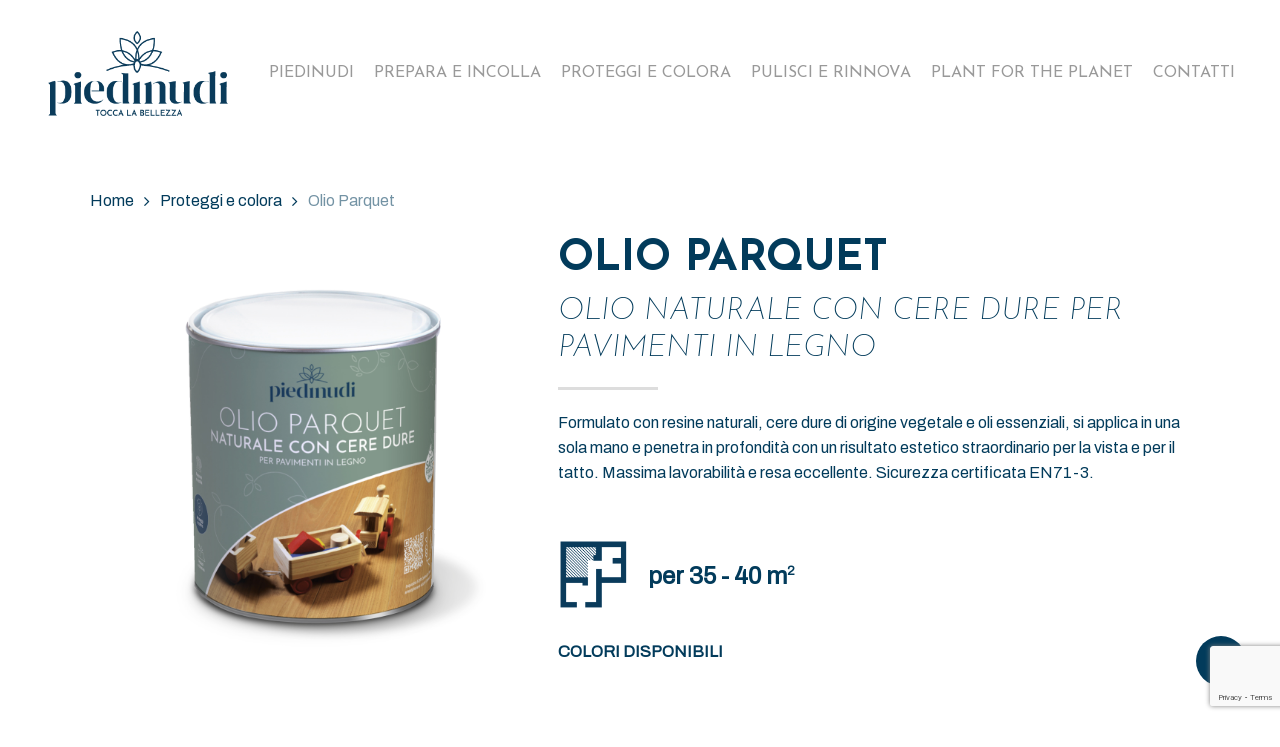

--- FILE ---
content_type: text/html; charset=UTF-8
request_url: https://www.piedinudi.eu/prodotto/olio-parquet/
body_size: 24239
content:
<!doctype html>
<html lang="it-IT" class="no-js">
<head>
	<meta charset="UTF-8">
	<meta name="viewport" content="width=device-width, initial-scale=1, maximum-scale=1, user-scalable=0" /><meta name='robots' content='index, follow, max-image-preview:large, max-snippet:-1, max-video-preview:-1' />
<script id="cookieyes" type="text/javascript" src="https://cdn-cookieyes.com/client_data/47804a149b3ea9385f1a3185/script.js"></script>
	<!-- This site is optimized with the Yoast SEO plugin v26.7 - https://yoast.com/wordpress/plugins/seo/ -->
	<title>Olio Parquet &#8226; Piedinudi</title>
	<meta name="description" content="Formulato con resine naturali, cere dure di origine vegetale e oli essenziali, si applica in una sola mano e penetra in profondità." />
	<link rel="canonical" href="https://www.piedinudi.eu/prodotto/olio-parquet/" />
	<meta property="og:locale" content="it_IT" />
	<meta property="og:type" content="article" />
	<meta property="og:title" content="Olio Parquet &#8226; Piedinudi" />
	<meta property="og:description" content="Formulato con resine naturali, cere dure di origine vegetale e oli essenziali, si applica in una sola mano e penetra in profondità." />
	<meta property="og:url" content="https://www.piedinudi.eu/prodotto/olio-parquet/" />
	<meta property="og:site_name" content="Piedinudi" />
	<meta property="article:modified_time" content="2024-03-21T12:16:56+00:00" />
	<meta property="og:image" content="https://www.piedinudi.eu/wp-content/uploads/2022/10/simulazione_olio_parquet.jpg" />
	<meta property="og:image:width" content="1200" />
	<meta property="og:image:height" content="1200" />
	<meta property="og:image:type" content="image/jpeg" />
	<meta name="twitter:card" content="summary_large_image" />
	<meta name="twitter:label1" content="Tempo di lettura stimato" />
	<meta name="twitter:data1" content="2 minuti" />
	<script type="application/ld+json" class="yoast-schema-graph">{"@context":"https://schema.org","@graph":[{"@type":"WebPage","@id":"https://www.piedinudi.eu/prodotto/olio-parquet/","url":"https://www.piedinudi.eu/prodotto/olio-parquet/","name":"Olio Parquet &#8226; Piedinudi","isPartOf":{"@id":"https://www.piedinudi.eu/#website"},"primaryImageOfPage":{"@id":"https://www.piedinudi.eu/prodotto/olio-parquet/#primaryimage"},"image":{"@id":"https://www.piedinudi.eu/prodotto/olio-parquet/#primaryimage"},"thumbnailUrl":"https://www.piedinudi.eu/wp-content/uploads/2022/10/simulazione_olio_parquet.jpg","datePublished":"2022-09-26T14:27:36+00:00","dateModified":"2024-03-21T12:16:56+00:00","description":"Formulato con resine naturali, cere dure di origine vegetale e oli essenziali, si applica in una sola mano e penetra in profondità.","breadcrumb":{"@id":"https://www.piedinudi.eu/prodotto/olio-parquet/#breadcrumb"},"inLanguage":"it-IT","potentialAction":[{"@type":"ReadAction","target":["https://www.piedinudi.eu/prodotto/olio-parquet/"]}]},{"@type":"ImageObject","inLanguage":"it-IT","@id":"https://www.piedinudi.eu/prodotto/olio-parquet/#primaryimage","url":"https://www.piedinudi.eu/wp-content/uploads/2022/10/simulazione_olio_parquet.jpg","contentUrl":"https://www.piedinudi.eu/wp-content/uploads/2022/10/simulazione_olio_parquet.jpg","width":1200,"height":1200,"caption":"Anteprima confezione protettivo legno esterno"},{"@type":"BreadcrumbList","@id":"https://www.piedinudi.eu/prodotto/olio-parquet/#breadcrumb","itemListElement":[{"@type":"ListItem","position":1,"name":"Home","item":"https://www.piedinudi.eu/"},{"@type":"ListItem","position":2,"name":"Shop","item":"https://www.piedinudi.eu/negozio/"},{"@type":"ListItem","position":3,"name":"Olio Parquet"}]},{"@type":"WebSite","@id":"https://www.piedinudi.eu/#website","url":"https://www.piedinudi.eu/","name":"Piedinudi","description":"Tocca la bellezza","publisher":{"@id":"https://www.piedinudi.eu/#organization"},"potentialAction":[{"@type":"SearchAction","target":{"@type":"EntryPoint","urlTemplate":"https://www.piedinudi.eu/?s={search_term_string}"},"query-input":{"@type":"PropertyValueSpecification","valueRequired":true,"valueName":"search_term_string"}}],"inLanguage":"it-IT"},{"@type":"Organization","@id":"https://www.piedinudi.eu/#organization","name":"Piedinudi","url":"https://www.piedinudi.eu/","logo":{"@type":"ImageObject","inLanguage":"it-IT","@id":"https://www.piedinudi.eu/#/schema/logo/image/","url":"https://www.piedinudi.eu/wp-content/uploads/2022/09/logo-colored.png","contentUrl":"https://www.piedinudi.eu/wp-content/uploads/2022/09/logo-colored.png","width":309,"height":150,"caption":"Piedinudi"},"image":{"@id":"https://www.piedinudi.eu/#/schema/logo/image/"}}]}</script>
	<!-- / Yoast SEO plugin. -->


<link rel='dns-prefetch' href='//fonts.googleapis.com' />
<link rel='dns-prefetch' href='//www.googletagmanager.com' />
<link rel="alternate" type="application/rss+xml" title="Piedinudi &raquo; Feed" href="https://www.piedinudi.eu/feed/" />
<link rel="alternate" type="application/rss+xml" title="Piedinudi &raquo; Feed dei commenti" href="https://www.piedinudi.eu/comments/feed/" />
<link rel="alternate" type="application/rss+xml" title="Piedinudi &raquo; Olio Parquet Feed dei commenti" href="https://www.piedinudi.eu/prodotto/olio-parquet/feed/" />
<link rel="alternate" title="oEmbed (JSON)" type="application/json+oembed" href="https://www.piedinudi.eu/wp-json/oembed/1.0/embed?url=https%3A%2F%2Fwww.piedinudi.eu%2Fprodotto%2Folio-parquet%2F" />
<link rel="alternate" title="oEmbed (XML)" type="text/xml+oembed" href="https://www.piedinudi.eu/wp-json/oembed/1.0/embed?url=https%3A%2F%2Fwww.piedinudi.eu%2Fprodotto%2Folio-parquet%2F&#038;format=xml" />
<style id='wp-img-auto-sizes-contain-inline-css' type='text/css'>
img:is([sizes=auto i],[sizes^="auto," i]){contain-intrinsic-size:3000px 1500px}
/*# sourceURL=wp-img-auto-sizes-contain-inline-css */
</style>
<style id='wp-emoji-styles-inline-css' type='text/css'>

	img.wp-smiley, img.emoji {
		display: inline !important;
		border: none !important;
		box-shadow: none !important;
		height: 1em !important;
		width: 1em !important;
		margin: 0 0.07em !important;
		vertical-align: -0.1em !important;
		background: none !important;
		padding: 0 !important;
	}
/*# sourceURL=wp-emoji-styles-inline-css */
</style>
<style id='wp-block-library-inline-css' type='text/css'>
:root{--wp-block-synced-color:#7a00df;--wp-block-synced-color--rgb:122,0,223;--wp-bound-block-color:var(--wp-block-synced-color);--wp-editor-canvas-background:#ddd;--wp-admin-theme-color:#007cba;--wp-admin-theme-color--rgb:0,124,186;--wp-admin-theme-color-darker-10:#006ba1;--wp-admin-theme-color-darker-10--rgb:0,107,160.5;--wp-admin-theme-color-darker-20:#005a87;--wp-admin-theme-color-darker-20--rgb:0,90,135;--wp-admin-border-width-focus:2px}@media (min-resolution:192dpi){:root{--wp-admin-border-width-focus:1.5px}}.wp-element-button{cursor:pointer}:root .has-very-light-gray-background-color{background-color:#eee}:root .has-very-dark-gray-background-color{background-color:#313131}:root .has-very-light-gray-color{color:#eee}:root .has-very-dark-gray-color{color:#313131}:root .has-vivid-green-cyan-to-vivid-cyan-blue-gradient-background{background:linear-gradient(135deg,#00d084,#0693e3)}:root .has-purple-crush-gradient-background{background:linear-gradient(135deg,#34e2e4,#4721fb 50%,#ab1dfe)}:root .has-hazy-dawn-gradient-background{background:linear-gradient(135deg,#faaca8,#dad0ec)}:root .has-subdued-olive-gradient-background{background:linear-gradient(135deg,#fafae1,#67a671)}:root .has-atomic-cream-gradient-background{background:linear-gradient(135deg,#fdd79a,#004a59)}:root .has-nightshade-gradient-background{background:linear-gradient(135deg,#330968,#31cdcf)}:root .has-midnight-gradient-background{background:linear-gradient(135deg,#020381,#2874fc)}:root{--wp--preset--font-size--normal:16px;--wp--preset--font-size--huge:42px}.has-regular-font-size{font-size:1em}.has-larger-font-size{font-size:2.625em}.has-normal-font-size{font-size:var(--wp--preset--font-size--normal)}.has-huge-font-size{font-size:var(--wp--preset--font-size--huge)}.has-text-align-center{text-align:center}.has-text-align-left{text-align:left}.has-text-align-right{text-align:right}.has-fit-text{white-space:nowrap!important}#end-resizable-editor-section{display:none}.aligncenter{clear:both}.items-justified-left{justify-content:flex-start}.items-justified-center{justify-content:center}.items-justified-right{justify-content:flex-end}.items-justified-space-between{justify-content:space-between}.screen-reader-text{border:0;clip-path:inset(50%);height:1px;margin:-1px;overflow:hidden;padding:0;position:absolute;width:1px;word-wrap:normal!important}.screen-reader-text:focus{background-color:#ddd;clip-path:none;color:#444;display:block;font-size:1em;height:auto;left:5px;line-height:normal;padding:15px 23px 14px;text-decoration:none;top:5px;width:auto;z-index:100000}html :where(.has-border-color){border-style:solid}html :where([style*=border-top-color]){border-top-style:solid}html :where([style*=border-right-color]){border-right-style:solid}html :where([style*=border-bottom-color]){border-bottom-style:solid}html :where([style*=border-left-color]){border-left-style:solid}html :where([style*=border-width]){border-style:solid}html :where([style*=border-top-width]){border-top-style:solid}html :where([style*=border-right-width]){border-right-style:solid}html :where([style*=border-bottom-width]){border-bottom-style:solid}html :where([style*=border-left-width]){border-left-style:solid}html :where(img[class*=wp-image-]){height:auto;max-width:100%}:where(figure){margin:0 0 1em}html :where(.is-position-sticky){--wp-admin--admin-bar--position-offset:var(--wp-admin--admin-bar--height,0px)}@media screen and (max-width:600px){html :where(.is-position-sticky){--wp-admin--admin-bar--position-offset:0px}}

/*# sourceURL=wp-block-library-inline-css */
</style><style id='wp-block-paragraph-inline-css' type='text/css'>
.is-small-text{font-size:.875em}.is-regular-text{font-size:1em}.is-large-text{font-size:2.25em}.is-larger-text{font-size:3em}.has-drop-cap:not(:focus):first-letter{float:left;font-size:8.4em;font-style:normal;font-weight:100;line-height:.68;margin:.05em .1em 0 0;text-transform:uppercase}body.rtl .has-drop-cap:not(:focus):first-letter{float:none;margin-left:.1em}p.has-drop-cap.has-background{overflow:hidden}:root :where(p.has-background){padding:1.25em 2.375em}:where(p.has-text-color:not(.has-link-color)) a{color:inherit}p.has-text-align-left[style*="writing-mode:vertical-lr"],p.has-text-align-right[style*="writing-mode:vertical-rl"]{rotate:180deg}
/*# sourceURL=https://www.piedinudi.eu/wp-includes/blocks/paragraph/style.min.css */
</style>
<link rel='stylesheet' id='wc-blocks-style-css' href='https://www.piedinudi.eu/wp-content/plugins/woocommerce/assets/client/blocks/wc-blocks.css?ver=wc-10.4.3' type='text/css' media='all' />
<style id='global-styles-inline-css' type='text/css'>
:root{--wp--preset--aspect-ratio--square: 1;--wp--preset--aspect-ratio--4-3: 4/3;--wp--preset--aspect-ratio--3-4: 3/4;--wp--preset--aspect-ratio--3-2: 3/2;--wp--preset--aspect-ratio--2-3: 2/3;--wp--preset--aspect-ratio--16-9: 16/9;--wp--preset--aspect-ratio--9-16: 9/16;--wp--preset--color--black: #000000;--wp--preset--color--cyan-bluish-gray: #abb8c3;--wp--preset--color--white: #ffffff;--wp--preset--color--pale-pink: #f78da7;--wp--preset--color--vivid-red: #cf2e2e;--wp--preset--color--luminous-vivid-orange: #ff6900;--wp--preset--color--luminous-vivid-amber: #fcb900;--wp--preset--color--light-green-cyan: #7bdcb5;--wp--preset--color--vivid-green-cyan: #00d084;--wp--preset--color--pale-cyan-blue: #8ed1fc;--wp--preset--color--vivid-cyan-blue: #0693e3;--wp--preset--color--vivid-purple: #9b51e0;--wp--preset--gradient--vivid-cyan-blue-to-vivid-purple: linear-gradient(135deg,rgb(6,147,227) 0%,rgb(155,81,224) 100%);--wp--preset--gradient--light-green-cyan-to-vivid-green-cyan: linear-gradient(135deg,rgb(122,220,180) 0%,rgb(0,208,130) 100%);--wp--preset--gradient--luminous-vivid-amber-to-luminous-vivid-orange: linear-gradient(135deg,rgb(252,185,0) 0%,rgb(255,105,0) 100%);--wp--preset--gradient--luminous-vivid-orange-to-vivid-red: linear-gradient(135deg,rgb(255,105,0) 0%,rgb(207,46,46) 100%);--wp--preset--gradient--very-light-gray-to-cyan-bluish-gray: linear-gradient(135deg,rgb(238,238,238) 0%,rgb(169,184,195) 100%);--wp--preset--gradient--cool-to-warm-spectrum: linear-gradient(135deg,rgb(74,234,220) 0%,rgb(151,120,209) 20%,rgb(207,42,186) 40%,rgb(238,44,130) 60%,rgb(251,105,98) 80%,rgb(254,248,76) 100%);--wp--preset--gradient--blush-light-purple: linear-gradient(135deg,rgb(255,206,236) 0%,rgb(152,150,240) 100%);--wp--preset--gradient--blush-bordeaux: linear-gradient(135deg,rgb(254,205,165) 0%,rgb(254,45,45) 50%,rgb(107,0,62) 100%);--wp--preset--gradient--luminous-dusk: linear-gradient(135deg,rgb(255,203,112) 0%,rgb(199,81,192) 50%,rgb(65,88,208) 100%);--wp--preset--gradient--pale-ocean: linear-gradient(135deg,rgb(255,245,203) 0%,rgb(182,227,212) 50%,rgb(51,167,181) 100%);--wp--preset--gradient--electric-grass: linear-gradient(135deg,rgb(202,248,128) 0%,rgb(113,206,126) 100%);--wp--preset--gradient--midnight: linear-gradient(135deg,rgb(2,3,129) 0%,rgb(40,116,252) 100%);--wp--preset--font-size--small: 13px;--wp--preset--font-size--medium: 20px;--wp--preset--font-size--large: 36px;--wp--preset--font-size--x-large: 42px;--wp--preset--spacing--20: 0.44rem;--wp--preset--spacing--30: 0.67rem;--wp--preset--spacing--40: 1rem;--wp--preset--spacing--50: 1.5rem;--wp--preset--spacing--60: 2.25rem;--wp--preset--spacing--70: 3.38rem;--wp--preset--spacing--80: 5.06rem;--wp--preset--shadow--natural: 6px 6px 9px rgba(0, 0, 0, 0.2);--wp--preset--shadow--deep: 12px 12px 50px rgba(0, 0, 0, 0.4);--wp--preset--shadow--sharp: 6px 6px 0px rgba(0, 0, 0, 0.2);--wp--preset--shadow--outlined: 6px 6px 0px -3px rgb(255, 255, 255), 6px 6px rgb(0, 0, 0);--wp--preset--shadow--crisp: 6px 6px 0px rgb(0, 0, 0);}:where(.is-layout-flex){gap: 0.5em;}:where(.is-layout-grid){gap: 0.5em;}body .is-layout-flex{display: flex;}.is-layout-flex{flex-wrap: wrap;align-items: center;}.is-layout-flex > :is(*, div){margin: 0;}body .is-layout-grid{display: grid;}.is-layout-grid > :is(*, div){margin: 0;}:where(.wp-block-columns.is-layout-flex){gap: 2em;}:where(.wp-block-columns.is-layout-grid){gap: 2em;}:where(.wp-block-post-template.is-layout-flex){gap: 1.25em;}:where(.wp-block-post-template.is-layout-grid){gap: 1.25em;}.has-black-color{color: var(--wp--preset--color--black) !important;}.has-cyan-bluish-gray-color{color: var(--wp--preset--color--cyan-bluish-gray) !important;}.has-white-color{color: var(--wp--preset--color--white) !important;}.has-pale-pink-color{color: var(--wp--preset--color--pale-pink) !important;}.has-vivid-red-color{color: var(--wp--preset--color--vivid-red) !important;}.has-luminous-vivid-orange-color{color: var(--wp--preset--color--luminous-vivid-orange) !important;}.has-luminous-vivid-amber-color{color: var(--wp--preset--color--luminous-vivid-amber) !important;}.has-light-green-cyan-color{color: var(--wp--preset--color--light-green-cyan) !important;}.has-vivid-green-cyan-color{color: var(--wp--preset--color--vivid-green-cyan) !important;}.has-pale-cyan-blue-color{color: var(--wp--preset--color--pale-cyan-blue) !important;}.has-vivid-cyan-blue-color{color: var(--wp--preset--color--vivid-cyan-blue) !important;}.has-vivid-purple-color{color: var(--wp--preset--color--vivid-purple) !important;}.has-black-background-color{background-color: var(--wp--preset--color--black) !important;}.has-cyan-bluish-gray-background-color{background-color: var(--wp--preset--color--cyan-bluish-gray) !important;}.has-white-background-color{background-color: var(--wp--preset--color--white) !important;}.has-pale-pink-background-color{background-color: var(--wp--preset--color--pale-pink) !important;}.has-vivid-red-background-color{background-color: var(--wp--preset--color--vivid-red) !important;}.has-luminous-vivid-orange-background-color{background-color: var(--wp--preset--color--luminous-vivid-orange) !important;}.has-luminous-vivid-amber-background-color{background-color: var(--wp--preset--color--luminous-vivid-amber) !important;}.has-light-green-cyan-background-color{background-color: var(--wp--preset--color--light-green-cyan) !important;}.has-vivid-green-cyan-background-color{background-color: var(--wp--preset--color--vivid-green-cyan) !important;}.has-pale-cyan-blue-background-color{background-color: var(--wp--preset--color--pale-cyan-blue) !important;}.has-vivid-cyan-blue-background-color{background-color: var(--wp--preset--color--vivid-cyan-blue) !important;}.has-vivid-purple-background-color{background-color: var(--wp--preset--color--vivid-purple) !important;}.has-black-border-color{border-color: var(--wp--preset--color--black) !important;}.has-cyan-bluish-gray-border-color{border-color: var(--wp--preset--color--cyan-bluish-gray) !important;}.has-white-border-color{border-color: var(--wp--preset--color--white) !important;}.has-pale-pink-border-color{border-color: var(--wp--preset--color--pale-pink) !important;}.has-vivid-red-border-color{border-color: var(--wp--preset--color--vivid-red) !important;}.has-luminous-vivid-orange-border-color{border-color: var(--wp--preset--color--luminous-vivid-orange) !important;}.has-luminous-vivid-amber-border-color{border-color: var(--wp--preset--color--luminous-vivid-amber) !important;}.has-light-green-cyan-border-color{border-color: var(--wp--preset--color--light-green-cyan) !important;}.has-vivid-green-cyan-border-color{border-color: var(--wp--preset--color--vivid-green-cyan) !important;}.has-pale-cyan-blue-border-color{border-color: var(--wp--preset--color--pale-cyan-blue) !important;}.has-vivid-cyan-blue-border-color{border-color: var(--wp--preset--color--vivid-cyan-blue) !important;}.has-vivid-purple-border-color{border-color: var(--wp--preset--color--vivid-purple) !important;}.has-vivid-cyan-blue-to-vivid-purple-gradient-background{background: var(--wp--preset--gradient--vivid-cyan-blue-to-vivid-purple) !important;}.has-light-green-cyan-to-vivid-green-cyan-gradient-background{background: var(--wp--preset--gradient--light-green-cyan-to-vivid-green-cyan) !important;}.has-luminous-vivid-amber-to-luminous-vivid-orange-gradient-background{background: var(--wp--preset--gradient--luminous-vivid-amber-to-luminous-vivid-orange) !important;}.has-luminous-vivid-orange-to-vivid-red-gradient-background{background: var(--wp--preset--gradient--luminous-vivid-orange-to-vivid-red) !important;}.has-very-light-gray-to-cyan-bluish-gray-gradient-background{background: var(--wp--preset--gradient--very-light-gray-to-cyan-bluish-gray) !important;}.has-cool-to-warm-spectrum-gradient-background{background: var(--wp--preset--gradient--cool-to-warm-spectrum) !important;}.has-blush-light-purple-gradient-background{background: var(--wp--preset--gradient--blush-light-purple) !important;}.has-blush-bordeaux-gradient-background{background: var(--wp--preset--gradient--blush-bordeaux) !important;}.has-luminous-dusk-gradient-background{background: var(--wp--preset--gradient--luminous-dusk) !important;}.has-pale-ocean-gradient-background{background: var(--wp--preset--gradient--pale-ocean) !important;}.has-electric-grass-gradient-background{background: var(--wp--preset--gradient--electric-grass) !important;}.has-midnight-gradient-background{background: var(--wp--preset--gradient--midnight) !important;}.has-small-font-size{font-size: var(--wp--preset--font-size--small) !important;}.has-medium-font-size{font-size: var(--wp--preset--font-size--medium) !important;}.has-large-font-size{font-size: var(--wp--preset--font-size--large) !important;}.has-x-large-font-size{font-size: var(--wp--preset--font-size--x-large) !important;}
/*# sourceURL=global-styles-inline-css */
</style>

<style id='classic-theme-styles-inline-css' type='text/css'>
/*! This file is auto-generated */
.wp-block-button__link{color:#fff;background-color:#32373c;border-radius:9999px;box-shadow:none;text-decoration:none;padding:calc(.667em + 2px) calc(1.333em + 2px);font-size:1.125em}.wp-block-file__button{background:#32373c;color:#fff;text-decoration:none}
/*# sourceURL=/wp-includes/css/classic-themes.min.css */
</style>
<link rel='stylesheet' id='contact-form-7-css' href='https://www.piedinudi.eu/wp-content/plugins/contact-form-7/includes/css/styles.css?ver=6.1.4' type='text/css' media='all' />
<link rel='stylesheet' id='salient-social-css' href='https://www.piedinudi.eu/wp-content/plugins/salient-social/css/style.css?ver=1.2.2' type='text/css' media='all' />
<style id='salient-social-inline-css' type='text/css'>

  .sharing-default-minimal .nectar-love.loved,
  body .nectar-social[data-color-override="override"].fixed > a:before, 
  body .nectar-social[data-color-override="override"].fixed .nectar-social-inner a,
  .sharing-default-minimal .nectar-social[data-color-override="override"] .nectar-social-inner a:hover,
  .nectar-social.vertical[data-color-override="override"] .nectar-social-inner a:hover {
    background-color: #023b5b;
  }
  .nectar-social.hover .nectar-love.loved,
  .nectar-social.hover > .nectar-love-button a:hover,
  .nectar-social[data-color-override="override"].hover > div a:hover,
  #single-below-header .nectar-social[data-color-override="override"].hover > div a:hover,
  .nectar-social[data-color-override="override"].hover .share-btn:hover,
  .sharing-default-minimal .nectar-social[data-color-override="override"] .nectar-social-inner a {
    border-color: #023b5b;
  }
  #single-below-header .nectar-social.hover .nectar-love.loved i,
  #single-below-header .nectar-social.hover[data-color-override="override"] a:hover,
  #single-below-header .nectar-social.hover[data-color-override="override"] a:hover i,
  #single-below-header .nectar-social.hover .nectar-love-button a:hover i,
  .nectar-love:hover i,
  .hover .nectar-love:hover .total_loves,
  .nectar-love.loved i,
  .nectar-social.hover .nectar-love.loved .total_loves,
  .nectar-social.hover .share-btn:hover, 
  .nectar-social[data-color-override="override"].hover .nectar-social-inner a:hover,
  .nectar-social[data-color-override="override"].hover > div:hover span,
  .sharing-default-minimal .nectar-social[data-color-override="override"] .nectar-social-inner a:not(:hover) i,
  .sharing-default-minimal .nectar-social[data-color-override="override"] .nectar-social-inner a:not(:hover) {
    color: #023b5b;
  }
/*# sourceURL=salient-social-inline-css */
</style>
<link rel='stylesheet' id='photoswipe-css' href='https://www.piedinudi.eu/wp-content/plugins/woocommerce/assets/css/photoswipe/photoswipe.min.css?ver=10.4.3' type='text/css' media='all' />
<link rel='stylesheet' id='photoswipe-default-skin-css' href='https://www.piedinudi.eu/wp-content/plugins/woocommerce/assets/css/photoswipe/default-skin/default-skin.min.css?ver=10.4.3' type='text/css' media='all' />
<link rel='stylesheet' id='woocommerce-layout-css' href='https://www.piedinudi.eu/wp-content/plugins/woocommerce/assets/css/woocommerce-layout.css?ver=10.4.3' type='text/css' media='all' />
<link rel='stylesheet' id='woocommerce-smallscreen-css' href='https://www.piedinudi.eu/wp-content/plugins/woocommerce/assets/css/woocommerce-smallscreen.css?ver=10.4.3' type='text/css' media='only screen and (max-width: 768px)' />
<link rel='stylesheet' id='woocommerce-general-css' href='https://www.piedinudi.eu/wp-content/plugins/woocommerce/assets/css/woocommerce.css?ver=10.4.3' type='text/css' media='all' />
<style id='woocommerce-inline-inline-css' type='text/css'>
.woocommerce form .form-row .required { visibility: visible; }
/*# sourceURL=woocommerce-inline-inline-css */
</style>
<link rel='stylesheet' id='font-awesome-css' href='https://www.piedinudi.eu/wp-content/themes/salient/css/font-awesome-legacy.min.css?ver=4.7.1' type='text/css' media='all' />
<link rel='stylesheet' id='salient-grid-system-css' href='https://www.piedinudi.eu/wp-content/themes/salient/css/build/grid-system.css?ver=15.0.4' type='text/css' media='all' />
<link rel='stylesheet' id='main-styles-css' href='https://www.piedinudi.eu/wp-content/themes/salient/css/build/style.css?ver=15.0.4' type='text/css' media='all' />
<link rel='stylesheet' id='nectar-element-fancy-unordered-list-css' href='https://www.piedinudi.eu/wp-content/themes/salient/css/build/elements/element-fancy-unordered-list.css?ver=15.0.4' type='text/css' media='all' />
<link rel='stylesheet' id='nectar-element-icon-with-text-css' href='https://www.piedinudi.eu/wp-content/themes/salient/css/build/elements/element-icon-with-text.css?ver=15.0.4' type='text/css' media='all' />
<link rel='stylesheet' id='nectar_default_font_open_sans-css' href='https://fonts.googleapis.com/css?family=Open+Sans%3A300%2C400%2C600%2C700&#038;subset=latin%2Clatin-ext' type='text/css' media='all' />
<link rel='stylesheet' id='responsive-css' href='https://www.piedinudi.eu/wp-content/themes/salient/css/build/responsive.css?ver=15.0.4' type='text/css' media='all' />
<link rel='stylesheet' id='nectar-product-style-classic-css' href='https://www.piedinudi.eu/wp-content/themes/salient/css/build/third-party/woocommerce/product-style-classic.css?ver=15.0.4' type='text/css' media='all' />
<link rel='stylesheet' id='woocommerce-css' href='https://www.piedinudi.eu/wp-content/themes/salient/css/build/woocommerce.css?ver=15.0.4' type='text/css' media='all' />
<link rel='stylesheet' id='nectar-woocommerce-single-css' href='https://www.piedinudi.eu/wp-content/themes/salient/css/build/third-party/woocommerce/product-single.css?ver=15.0.4' type='text/css' media='all' />
<link rel='stylesheet' id='skin-material-css' href='https://www.piedinudi.eu/wp-content/themes/salient/css/build/skin-material.css?ver=15.0.4' type='text/css' media='all' />
<link rel='stylesheet' id='salient-wp-menu-dynamic-css' href='https://www.piedinudi.eu/wp-content/uploads/salient/menu-dynamic.css?ver=80203' type='text/css' media='all' />
<link rel='stylesheet' id='js_composer_front-css' href='https://www.piedinudi.eu/wp-content/plugins/js_composer_salient/assets/css/js_composer.min.css?ver=6.9.1' type='text/css' media='all' />
<link rel='stylesheet' id='dynamic-css-css' href='https://www.piedinudi.eu/wp-content/themes/salient/css/salient-dynamic-styles.css?ver=80130' type='text/css' media='all' />
<style id='dynamic-css-inline-css' type='text/css'>
#header-space{background-color:#ffffff}@media only screen and (min-width:1000px){body #ajax-content-wrap.no-scroll{min-height:calc(100vh - 146px);height:calc(100vh - 146px)!important;}}@media only screen and (min-width:1000px){#page-header-wrap.fullscreen-header,#page-header-wrap.fullscreen-header #page-header-bg,html:not(.nectar-box-roll-loaded) .nectar-box-roll > #page-header-bg.fullscreen-header,.nectar_fullscreen_zoom_recent_projects,#nectar_fullscreen_rows:not(.afterLoaded) > div{height:calc(100vh - 145px);}.wpb_row.vc_row-o-full-height.top-level,.wpb_row.vc_row-o-full-height.top-level > .col.span_12{min-height:calc(100vh - 145px);}html:not(.nectar-box-roll-loaded) .nectar-box-roll > #page-header-bg.fullscreen-header{top:146px;}.nectar-slider-wrap[data-fullscreen="true"]:not(.loaded),.nectar-slider-wrap[data-fullscreen="true"]:not(.loaded) .swiper-container{height:calc(100vh - 144px)!important;}.admin-bar .nectar-slider-wrap[data-fullscreen="true"]:not(.loaded),.admin-bar .nectar-slider-wrap[data-fullscreen="true"]:not(.loaded) .swiper-container{height:calc(100vh - 144px - 32px)!important;}}.admin-bar[class*="page-template-template-no-header"] .wpb_row.vc_row-o-full-height.top-level,.admin-bar[class*="page-template-template-no-header"] .wpb_row.vc_row-o-full-height.top-level > .col.span_12{min-height:calc(100vh - 32px);}body[class*="page-template-template-no-header"] .wpb_row.vc_row-o-full-height.top-level,body[class*="page-template-template-no-header"] .wpb_row.vc_row-o-full-height.top-level > .col.span_12{min-height:100vh;}@media only screen and (max-width:999px){.using-mobile-browser #nectar_fullscreen_rows:not(.afterLoaded):not([data-mobile-disable="on"]) > div{height:calc(100vh - 116px);}.using-mobile-browser .wpb_row.vc_row-o-full-height.top-level,.using-mobile-browser .wpb_row.vc_row-o-full-height.top-level > .col.span_12,[data-permanent-transparent="1"].using-mobile-browser .wpb_row.vc_row-o-full-height.top-level,[data-permanent-transparent="1"].using-mobile-browser .wpb_row.vc_row-o-full-height.top-level > .col.span_12{min-height:calc(100vh - 116px);}html:not(.nectar-box-roll-loaded) .nectar-box-roll > #page-header-bg.fullscreen-header,.nectar_fullscreen_zoom_recent_projects,.nectar-slider-wrap[data-fullscreen="true"]:not(.loaded),.nectar-slider-wrap[data-fullscreen="true"]:not(.loaded) .swiper-container,#nectar_fullscreen_rows:not(.afterLoaded):not([data-mobile-disable="on"]) > div{height:calc(100vh - 63px);}.wpb_row.vc_row-o-full-height.top-level,.wpb_row.vc_row-o-full-height.top-level > .col.span_12{min-height:calc(100vh - 63px);}body[data-transparent-header="false"] #ajax-content-wrap.no-scroll{min-height:calc(100vh - 63px);height:calc(100vh - 63px);}}.post-type-archive-product.woocommerce .container-wrap,.tax-product_cat.woocommerce .container-wrap{background-color:#f6f6f6;}.woocommerce.single-product #single-meta{position:relative!important;top:0!important;margin:0;left:8px;height:auto;}.woocommerce.single-product #single-meta:after{display:block;content:" ";clear:both;height:1px;}.woocommerce ul.products li.product.material,.woocommerce-page ul.products li.product.material{background-color:#ffffff;}.woocommerce ul.products li.product.minimal .product-wrap,.woocommerce ul.products li.product.minimal .background-color-expand,.woocommerce-page ul.products li.product.minimal .product-wrap,.woocommerce-page ul.products li.product.minimal .background-color-expand{background-color:#ffffff;}.nectar-shape-divider-wrap{position:absolute;top:auto;bottom:0;left:0;right:0;width:100%;height:150px;z-index:3;transform:translateZ(0);}.post-area.span_9 .nectar-shape-divider-wrap{overflow:hidden;}.nectar-shape-divider-wrap[data-front="true"]{z-index:50;}.nectar-shape-divider-wrap[data-style="waves_opacity"] svg path:first-child{opacity:0.6;}.nectar-shape-divider-wrap[data-style="curve_opacity"] svg path:nth-child(1),.nectar-shape-divider-wrap[data-style="waves_opacity_alt"] svg path:nth-child(1){opacity:0.15;}.nectar-shape-divider-wrap[data-style="curve_opacity"] svg path:nth-child(2),.nectar-shape-divider-wrap[data-style="waves_opacity_alt"] svg path:nth-child(2){opacity:0.3;}.nectar-shape-divider{width:100%;left:0;bottom:-1px;height:100%;position:absolute;}.nectar-shape-divider-wrap.no-color .nectar-shape-divider{fill:#fff;}@media only screen and (max-width:999px){.nectar-shape-divider-wrap:not([data-using-percent-val="true"]) .nectar-shape-divider{height:75%;}.nectar-shape-divider-wrap[data-style="clouds"]:not([data-using-percent-val="true"]) .nectar-shape-divider{height:55%;}}@media only screen and (max-width:690px){.nectar-shape-divider-wrap:not([data-using-percent-val="true"]) .nectar-shape-divider{height:33%;}.nectar-shape-divider-wrap[data-style="clouds"]:not([data-using-percent-val="true"]) .nectar-shape-divider{height:33%;}}#ajax-content-wrap .nectar-shape-divider-wrap[data-height="1"] .nectar-shape-divider,#ajax-content-wrap .nectar-shape-divider-wrap[data-height="1px"] .nectar-shape-divider{height:1px;}.nectar_video_player_self_hosted .wpb_wrapper video,.nectar_video_player_self_hosted__overlay{width:100%;height:100%;display:block;position:absolute;margin:0;top:0;left:0;-webkit-box-sizing:border-box;box-sizing:border-box;visibility:visible;object-fit:cover;}#ajax-content-wrap .nectar_video_player_self_hosted__overlay{object-fit:inherit;position:absolute;z-index:1;}.nectar_video_player_self_hosted[data-border-radius*="px"] .wpb_video_wrapper{overflow:hidden;}.nectar_video_player_self_hosted .wpb_video_wrapper{overflow:hidden;}.nectar_video_player_self_hosted .play_button{z-index:100;position:absolute;left:0;top:0;width:100%;height:100%;}.nectar_video_player_self_hosted .play_button svg{height:16px;width:16px;position:relative;z-index:100;margin-left:4px;}.nectar_video_player_self_hosted .play_button .play{position:absolute;top:0;left:0;width:8%;margin-top:-4%;margin-left:-4%;top:50%;left:50%;display:flex;align-items:center;justify-content:center;}.nectar_video_player_self_hosted .play_button .play:after{content:"";display:block;padding-bottom:100%;}@media only screen and (max-width:999px){.nectar_video_player_self_hosted .play_button .play{width:54px;height:54px;margin-top:-27px;margin-left:-27px;}.nectar_video_player_self_hosted .play_button svg{height:12px;width:12px;}}.nectar_video_player_self_hosted .play_button.following.follow_mouse .play{opacity:1;}.nectar_video_player_self_hosted .play_button.follow_mouse .play{pointer-events:none;transition:opacity 0.3s ease;}.nectar_video_player_self_hosted .play_button .play:before{width:100%;height:100%;position:absolute;top:0;left:0;border-radius:100px;content:"";z-index:0;background-color:#000;transition:transform 0.3s ease;}.nectar_video_player_self_hosted .play_button:not(.follow_mouse):hover .play:before{transform:scale(1.15);}.nectar_video_player_self_hosted .play_button svg path{fill:#fff;}.nectar_video_player_self_hosted .play_button[data-play_button_color="#ffffff"] .play:before{background-color:#ffffff;}.nectar_video_player_self_hosted .play_button[data-play_button_icon_color="#ffffff"] svg path{fill:#ffffff;}@media only screen and (min-width:1000px){.nectar_video_player_self_hosted.play_button_hover .play{opacity:0;}.nectar_video_player_self_hosted.play_button_hover:hover .play{opacity:1;}.nectar_video_player_self_hosted.play_button_hover .play:before{transform:scale(0.3);transition:transform 0.45s ease-out;}.nectar_video_player_self_hosted.play_button_hover:hover .play:before{transform:scale(1);}}.screen-reader-text,.nectar-skip-to-content:not(:focus){border:0;clip:rect(1px,1px,1px,1px);clip-path:inset(50%);height:1px;margin:-1px;overflow:hidden;padding:0;position:absolute!important;width:1px;word-wrap:normal!important;}.row .col img:not([srcset]){width:auto;}.row .col img.img-with-animation.nectar-lazy:not([srcset]){width:100%;}
/*# sourceURL=dynamic-css-inline-css */
</style>
<link rel='stylesheet' id='salient-child-style-css' href='https://www.piedinudi.eu/wp-content/themes/salient-child/style.css?ver=15.0.4' type='text/css' media='all' />
<link rel='stylesheet' id='redux-google-fonts-salient_redux-css' href='https://fonts.googleapis.com/css?family=Josefin+Sans%3A400%2C100%2C600%2C700%2C200italic%2C200%7CArchivo%3A400&#038;ver=1664978574' type='text/css' media='all' />
<script type="text/javascript" src="https://www.piedinudi.eu/wp-includes/js/dist/hooks.min.js?ver=dd5603f07f9220ed27f1" id="wp-hooks-js"></script>
<script type="text/javascript" src="https://www.piedinudi.eu/wp-includes/js/jquery/jquery.min.js?ver=3.7.1" id="jquery-core-js"></script>
<script type="text/javascript" src="https://www.piedinudi.eu/wp-includes/js/jquery/jquery-migrate.min.js?ver=3.4.1" id="jquery-migrate-js"></script>
<script type="text/javascript" src="https://www.piedinudi.eu/wp-includes/js/dist/vendor/wp-polyfill.min.js?ver=3.15.0" id="wp-polyfill-js"></script>
<script type="text/javascript" id="say-what-js-js-extra">
/* <![CDATA[ */
var say_what_data = {"replacements":{"woocommerce|learn more|":"Scopri","salient|learn more|":"Scopri","woocommerce|You may also like|":"Prodotti correlati"}};
//# sourceURL=say-what-js-js-extra
/* ]]> */
</script>
<script type="text/javascript" src="https://www.piedinudi.eu/wp-content/plugins/say-what/assets/build/frontend.js?ver=658db854f48fb86c32bd0f1d219c2d63" id="say-what-js-js"></script>
<script type="text/javascript" src="https://www.piedinudi.eu/wp-content/plugins/woocommerce/assets/js/jquery-blockui/jquery.blockUI.min.js?ver=2.7.0-wc.10.4.3" id="wc-jquery-blockui-js" defer="defer" data-wp-strategy="defer"></script>
<script type="text/javascript" id="wc-add-to-cart-js-extra">
/* <![CDATA[ */
var wc_add_to_cart_params = {"ajax_url":"/wp-admin/admin-ajax.php","wc_ajax_url":"/?wc-ajax=%%endpoint%%","i18n_view_cart":"Visualizza carrello","cart_url":"https://www.piedinudi.eu/carrello/","is_cart":"","cart_redirect_after_add":"no"};
//# sourceURL=wc-add-to-cart-js-extra
/* ]]> */
</script>
<script type="text/javascript" src="https://www.piedinudi.eu/wp-content/plugins/woocommerce/assets/js/frontend/add-to-cart.min.js?ver=10.4.3" id="wc-add-to-cart-js" defer="defer" data-wp-strategy="defer"></script>
<script type="text/javascript" src="https://www.piedinudi.eu/wp-content/plugins/woocommerce/assets/js/zoom/jquery.zoom.min.js?ver=1.7.21-wc.10.4.3" id="wc-zoom-js" defer="defer" data-wp-strategy="defer"></script>
<script type="text/javascript" src="https://www.piedinudi.eu/wp-content/plugins/woocommerce/assets/js/photoswipe/photoswipe.min.js?ver=4.1.1-wc.10.4.3" id="wc-photoswipe-js" defer="defer" data-wp-strategy="defer"></script>
<script type="text/javascript" src="https://www.piedinudi.eu/wp-content/plugins/woocommerce/assets/js/photoswipe/photoswipe-ui-default.min.js?ver=4.1.1-wc.10.4.3" id="wc-photoswipe-ui-default-js" defer="defer" data-wp-strategy="defer"></script>
<script type="text/javascript" id="wc-single-product-js-extra">
/* <![CDATA[ */
var wc_single_product_params = {"i18n_required_rating_text":"Seleziona una valutazione","i18n_rating_options":["1 stella su 5","2 stelle su 5","3 stelle su 5","4 stelle su 5","5 stelle su 5"],"i18n_product_gallery_trigger_text":"Visualizza la galleria di immagini a schermo intero","review_rating_required":"yes","flexslider":{"rtl":false,"animation":"slide","smoothHeight":true,"directionNav":false,"controlNav":"thumbnails","slideshow":false,"animationSpeed":500,"animationLoop":false,"allowOneSlide":false},"zoom_enabled":"1","zoom_options":[],"photoswipe_enabled":"1","photoswipe_options":{"shareEl":false,"closeOnScroll":false,"history":false,"hideAnimationDuration":0,"showAnimationDuration":0},"flexslider_enabled":""};
//# sourceURL=wc-single-product-js-extra
/* ]]> */
</script>
<script type="text/javascript" src="https://www.piedinudi.eu/wp-content/plugins/woocommerce/assets/js/frontend/single-product.min.js?ver=10.4.3" id="wc-single-product-js" defer="defer" data-wp-strategy="defer"></script>
<script type="text/javascript" src="https://www.piedinudi.eu/wp-content/plugins/woocommerce/assets/js/js-cookie/js.cookie.min.js?ver=2.1.4-wc.10.4.3" id="wc-js-cookie-js" defer="defer" data-wp-strategy="defer"></script>
<script type="text/javascript" id="woocommerce-js-extra">
/* <![CDATA[ */
var woocommerce_params = {"ajax_url":"/wp-admin/admin-ajax.php","wc_ajax_url":"/?wc-ajax=%%endpoint%%","i18n_password_show":"Mostra password","i18n_password_hide":"Nascondi password"};
//# sourceURL=woocommerce-js-extra
/* ]]> */
</script>
<script type="text/javascript" src="https://www.piedinudi.eu/wp-content/plugins/woocommerce/assets/js/frontend/woocommerce.min.js?ver=10.4.3" id="woocommerce-js" defer="defer" data-wp-strategy="defer"></script>
<link rel="https://api.w.org/" href="https://www.piedinudi.eu/wp-json/" /><link rel="alternate" title="JSON" type="application/json" href="https://www.piedinudi.eu/wp-json/wp/v2/product/234" /><link rel="EditURI" type="application/rsd+xml" title="RSD" href="https://www.piedinudi.eu/xmlrpc.php?rsd" />
<meta name="generator" content="WordPress 6.9" />
<meta name="generator" content="WooCommerce 10.4.3" />
<link rel='shortlink' href='https://www.piedinudi.eu/?p=234' />
<meta name="generator" content="Site Kit by Google 1.170.0" /><script type="text/javascript"> var root = document.getElementsByTagName( "html" )[0]; root.setAttribute( "class", "js" ); </script>	<noscript><style>.woocommerce-product-gallery{ opacity: 1 !important; }</style></noscript>
	<meta name="generator" content="Powered by WPBakery Page Builder - drag and drop page builder for WordPress."/>

<!-- Snippet Google Tag Manager aggiunto da Site Kit -->
<script type="text/javascript">
/* <![CDATA[ */

			( function( w, d, s, l, i ) {
				w[l] = w[l] || [];
				w[l].push( {'gtm.start': new Date().getTime(), event: 'gtm.js'} );
				var f = d.getElementsByTagName( s )[0],
					j = d.createElement( s ), dl = l != 'dataLayer' ? '&l=' + l : '';
				j.async = true;
				j.src = 'https://www.googletagmanager.com/gtm.js?id=' + i + dl;
				f.parentNode.insertBefore( j, f );
			} )( window, document, 'script', 'dataLayer', 'GTM-5X9HP55' );
			
/* ]]> */
</script>

<!-- Termina lo snippet Google Tag Manager aggiunto da Site Kit -->
<link rel="icon" href="https://www.piedinudi.eu/wp-content/uploads/2022/09/cropped-favicon-piedinudi-32x32.jpg" sizes="32x32" />
<link rel="icon" href="https://www.piedinudi.eu/wp-content/uploads/2022/09/cropped-favicon-piedinudi-192x192.jpg" sizes="192x192" />
<link rel="apple-touch-icon" href="https://www.piedinudi.eu/wp-content/uploads/2022/09/cropped-favicon-piedinudi-180x180.jpg" />
<meta name="msapplication-TileImage" content="https://www.piedinudi.eu/wp-content/uploads/2022/09/cropped-favicon-piedinudi-270x270.jpg" />
<style type="text/css" data-type="vc_shortcodes-custom-css">.vc_custom_1662980229696{margin-bottom: 0px !important;}.vc_custom_1662980283163{margin-bottom: 0px !important;}</style><noscript><style> .wpb_animate_when_almost_visible { opacity: 1; }</style></noscript><link rel='stylesheet' id='vc_animate-css-css' href='https://www.piedinudi.eu/wp-content/plugins/js_composer_salient/assets/lib/bower/animate-css/animate.min.css?ver=6.9.1' type='text/css' media='all' />
<link data-pagespeed-no-defer data-nowprocket data-wpacu-skip nitro-exclude data-no-optimize data-noptimize data-no-optimize="1" rel='stylesheet' id='main-styles-non-critical-css' href='https://www.piedinudi.eu/wp-content/themes/salient/css/build/style-non-critical.css?ver=15.0.4' type='text/css' media='all' />
<link data-pagespeed-no-defer data-nowprocket data-wpacu-skip nitro-exclude data-no-optimize data-noptimize data-no-optimize="1" rel='stylesheet' id='nectar-woocommerce-non-critical-css' href='https://www.piedinudi.eu/wp-content/themes/salient/css/build/third-party/woocommerce/woocommerce-non-critical.css?ver=15.0.4' type='text/css' media='all' />
<link data-pagespeed-no-defer data-nowprocket data-wpacu-skip nitro-exclude data-no-optimize data-noptimize data-no-optimize="1" rel='stylesheet' id='fancyBox-css' href='https://www.piedinudi.eu/wp-content/themes/salient/css/build/plugins/jquery.fancybox.css?ver=3.3.1' type='text/css' media='all' />
<link data-pagespeed-no-defer data-nowprocket data-wpacu-skip nitro-exclude data-no-optimize data-noptimize data-no-optimize="1" rel='stylesheet' id='nectar-ocm-core-css' href='https://www.piedinudi.eu/wp-content/themes/salient/css/build/off-canvas/core.css?ver=15.0.4' type='text/css' media='all' />
<link data-pagespeed-no-defer data-nowprocket data-wpacu-skip nitro-exclude data-no-optimize data-noptimize data-no-optimize="1" rel='stylesheet' id='nectar-ocm-slide-out-right-material-css' href='https://www.piedinudi.eu/wp-content/themes/salient/css/build/off-canvas/slide-out-right-material.css?ver=15.0.4' type='text/css' media='all' />
</head><body class="wp-singular product-template-default single single-product postid-234 wp-theme-salient wp-child-theme-salient-child theme-salient woocommerce woocommerce-page woocommerce-no-js material wpb-js-composer js-comp-ver-6.9.1 vc_responsive" data-footer-reveal="false" data-footer-reveal-shadow="none" data-header-format="default" data-body-border="off" data-boxed-style="" data-header-breakpoint="1024" data-dropdown-style="minimal" data-cae="easeOutCubic" data-cad="750" data-megamenu-width="contained" data-aie="none" data-ls="fancybox" data-apte="standard" data-hhun="0" data-fancy-form-rcs="default" data-form-style="default" data-form-submit="regular" data-is="minimal" data-button-style="slightly_rounded" data-user-account-button="false" data-flex-cols="true" data-col-gap="default" data-header-inherit-rc="false" data-header-search="false" data-animated-anchors="true" data-ajax-transitions="false" data-full-width-header="true" data-slide-out-widget-area="true" data-slide-out-widget-area-style="slide-out-from-right" data-user-set-ocm="off" data-loading-animation="none" data-bg-header="false" data-responsive="1" data-ext-responsive="true" data-ext-padding="90" data-header-resize="1" data-header-color="light" data-cart="false" data-remove-m-parallax="" data-remove-m-video-bgs="" data-m-animate="0" data-force-header-trans-color="light" data-smooth-scrolling="0" data-permanent-transparent="false" >
	
	<script type="text/javascript">
	 (function(window, document) {

		 if(navigator.userAgent.match(/(Android|iPod|iPhone|iPad|BlackBerry|IEMobile|Opera Mini)/)) {
			 document.body.className += " using-mobile-browser mobile ";
		 }

		 if( !("ontouchstart" in window) ) {

			 var body = document.querySelector("body");
			 var winW = window.innerWidth;
			 var bodyW = body.clientWidth;

			 if (winW > bodyW + 4) {
				 body.setAttribute("style", "--scroll-bar-w: " + (winW - bodyW - 4) + "px");
			 } else {
				 body.setAttribute("style", "--scroll-bar-w: 0px");
			 }
		 }

	 })(window, document);
   </script>		<!-- Snippet Google Tag Manager (noscript) aggiunto da Site Kit -->
		<noscript>
			<iframe src="https://www.googletagmanager.com/ns.html?id=GTM-5X9HP55" height="0" width="0" style="display:none;visibility:hidden"></iframe>
		</noscript>
		<!-- Termina lo snippet Google Tag Manager (noscript) aggiunto da Site Kit -->
		<a href="#ajax-content-wrap" class="nectar-skip-to-content">Skip to main content</a><div class="ocm-effect-wrap"><div class="ocm-effect-wrap-inner">	
	<div id="header-space"  data-header-mobile-fixed='1'></div> 
	
		<div id="header-outer" data-has-menu="true" data-has-buttons="no" data-header-button_style="default" data-using-pr-menu="false" data-mobile-fixed="1" data-ptnm="false" data-lhe="animated_underline" data-user-set-bg="#ffffff" data-format="default" data-permanent-transparent="false" data-megamenu-rt="0" data-remove-fixed="0" data-header-resize="1" data-cart="false" data-transparency-option="" data-box-shadow="large" data-shrink-num="40" data-using-secondary="0" data-using-logo="1" data-logo-height="90" data-m-logo-height="40" data-padding="28" data-full-width="true" data-condense="false" >
		
<div id="search-outer" class="nectar">
	<div id="search">
		<div class="container">
			 <div id="search-box">
				 <div class="inner-wrap">
					 <div class="col span_12">
						  <form role="search" action="https://www.piedinudi.eu/" method="GET">
														 <input type="text" name="s"  value="" aria-label="Search" placeholder="Search" />
							 
						<span>Hit enter to search or ESC to close</span>
												</form>
					</div><!--/span_12-->
				</div><!--/inner-wrap-->
			 </div><!--/search-box-->
			 <div id="close"><a href="#"><span class="screen-reader-text">Close Search</span>
				<span class="close-wrap"> <span class="close-line close-line1"></span> <span class="close-line close-line2"></span> </span>				 </a></div>
		 </div><!--/container-->
	</div><!--/search-->
</div><!--/search-outer-->

<header id="top">
	<div class="container">
		<div class="row">
			<div class="col span_3">
								<a id="logo" href="https://www.piedinudi.eu" data-supplied-ml-starting-dark="false" data-supplied-ml-starting="false" data-supplied-ml="false" >
					<img class="stnd skip-lazy default-logo dark-version" width="309" height="150" alt="Piedinudi" src="https://www.piedinudi.eu/wp-content/uploads/2022/09/logo-colored.png" srcset="https://www.piedinudi.eu/wp-content/uploads/2022/09/logo-colored.png 1x, https://www.piedinudi.eu/wp-content/uploads/2022/09/logo-colored.png 2x" />				</a>
							</div><!--/span_3-->

			<div class="col span_9 col_last">
									<div class="nectar-mobile-only mobile-header"><div class="inner"></div></div>
													<div class="slide-out-widget-area-toggle mobile-icon slide-out-from-right" data-custom-color="false" data-icon-animation="simple-transform">
						<div> <a href="#sidewidgetarea" aria-label="Navigation Menu" aria-expanded="false" class="closed">
							<span class="screen-reader-text">Menu</span><span aria-hidden="true"> <i class="lines-button x2"> <i class="lines"></i> </i> </span>
						</a></div>
					</div>
				
									<nav>
													<ul class="sf-menu">
								<li id="menu-item-179" class="menu-item menu-item-type-post_type menu-item-object-page nectar-regular-menu-item menu-item-179"><a href="https://www.piedinudi.eu/piedinudi/"><span class="menu-title-text">Piedinudi</span></a></li>
<li id="menu-item-183" class="menu-item menu-item-type-post_type menu-item-object-page nectar-regular-menu-item menu-item-183"><a href="https://www.piedinudi.eu/prepara-e-incolla/"><span class="menu-title-text">Prepara e incolla</span></a></li>
<li id="menu-item-182" class="menu-item menu-item-type-post_type menu-item-object-page nectar-regular-menu-item menu-item-182"><a href="https://www.piedinudi.eu/proteggi-e-colora/"><span class="menu-title-text">Proteggi e colora</span></a></li>
<li id="menu-item-181" class="menu-item menu-item-type-post_type menu-item-object-page nectar-regular-menu-item menu-item-181"><a href="https://www.piedinudi.eu/pulisci-e-rinnova/"><span class="menu-title-text">Pulisci e rinnova</span></a></li>
<li id="menu-item-618" class="menu-item menu-item-type-post_type menu-item-object-page nectar-regular-menu-item menu-item-618"><a href="https://www.piedinudi.eu/plant-for-the-planet/"><span class="menu-title-text">Plant for the Planet</span></a></li>
<li id="menu-item-404" class="menu-item menu-item-type-post_type menu-item-object-page nectar-regular-menu-item menu-item-404"><a href="https://www.piedinudi.eu/contatti/"><span class="menu-title-text">Contatti</span></a></li>
							</ul>
													<ul class="buttons sf-menu" data-user-set-ocm="off">

								
							</ul>
						
					</nav>

					
				</div><!--/span_9-->

				
			</div><!--/row-->
					</div><!--/container-->
	</header>		
	</div>
		<div id="ajax-content-wrap">

	<div class="container-wrap" data-midnight="dark"><div class="container main-content"><div class="row"><nav class="woocommerce-breadcrumb" itemprop="breadcrumb"><span><a href="https://www.piedinudi.eu">Home</a></span> <i class="fa fa-angle-right"></i> <span><a href="https://www.piedinudi.eu/categoria-prodotto/proteggi-e-colora/">Proteggi e colora</a></span> <i class="fa fa-angle-right"></i> <span>Olio Parquet</span></nav>
					
			<div class="woocommerce-notices-wrapper"></div>
<div id="fws_633abad5a946c" data-column-margin="default" data-midnight="dark" class="wpb_row vc_row-fluid vc_row" style="padding-top: 0px; padding-bottom: 0px; "><div class="row-bg-wrap" data-bg-animation="none" data-bg-animation-delay="" data-bg-overlay="false"><div class="inner-wrap row-bg-layer"><div class="row-bg viewport-desktop" style=""></div></div></div><div class="row_col_wrap_12 col span_12 dark left">
	<div class="vc_col-sm-5 wpb_column column_container vc_column_container col no-extra-padding inherit_tablet inherit_phone nectar-sticky-column-css" data-padding-pos="all" data-has-bg-color="false" data-bg-color="" data-bg-opacity="1" data-animation="" data-delay="0">
		<div class="vc_column-inner">
			<div class="wpb_wrapper">
				<div class="img-with-aniamtion-wrap center" data-max-width="100%" data-max-width-mobile="default" data-shadow="none" data-animation="none">
      <div class="inner">
        <div class="hover-wrap"> 
          <div class="hover-wrap-inner">
            <img class="img-with-animation skip-lazy " data-delay="0" height="858" width="327" data-animation="none" src="https://www.piedinudi.eu/wp-content/uploads/2022/10/simulazione_olio_parquet.jpg" alt="">
          </div>
        </div>
      </div>
    </div>
			</div> 
		</div>
	</div> 

	<div class="vc_col-sm-7 wpb_column column_container vc_column_container col no-extra-padding inherit_tablet inherit_phone " data-padding-pos="all" data-has-bg-color="false" data-bg-color="" data-bg-opacity="1" data-animation="" data-delay="0">
		<div class="vc_column-inner">
			<div class="wpb_wrapper">
				<h3 style="text-align: left" class="vc_custom_heading wpb_animate_when_almost_visible wpb_fadeIn fadeIn vc_custom_1662976408854 animated wpb_start_animation">Olio parquet</h3><h4 style="text-align: left" class="vc_custom_heading wpb_animate_when_almost_visible wpb_fadeIn fadeIn animated wpb_start_animation">Olio naturale con cere dure per pavimenti in legno</h4><div class="divider-wrap" data-alignment="default"><div style="margin-top: 20px; width: 100px; height: 3px; margin-bottom: 20px;" data-width="100" data-animate="" data-animation-delay="" data-color="default" class="divider-small-border"></div></div>
<div class="wpb_text_column wpb_content_element wpb_animate_when_almost_visible wpb_fadeIn fadeIn animated wpb_start_animation">
	<div class="wpb_wrapper">
		<p>Formulato con resine naturali, cere dure di origine vegetale e oli essenziali, si applica in una sola mano e penetra in profondità con un risultato estetico straordinario per la vista e per il tatto. Massima lavorabilità e resa eccellente. Sicurezza certificata EN71-3.</p>
	</div>
</div>



<div id="fws_633abad5ab006" data-midnight="" data-column-margin="default" class="wpb_row vc_row-fluid vc_row inner_row" style=""><div class="row-bg-wrap"> <div class="row-bg"></div> </div><div class="row_col_wrap_12_inner col span_12  left">
	<div class="vc_col-sm-12 wpb_column column_container vc_column_container col child_column no-extra-padding inherit_tablet inherit_phone " data-padding-pos="all" data-has-bg-color="false" data-bg-color="" data-bg-opacity="1" data-animation="" data-delay="0">
		<div class="vc_column-inner">
		<div class="wpb_wrapper">
			<ul class="istruzioni">
</ul>
<div class="m-quadri"><img src="/wp-content/uploads/2022/10/copertura.png"><p>per 35 - 40 m<sup>2</sup></p></div>
		</div> 
	</div>
	</div> 
</div></div><p style="text-transform: uppercase" class="titolo-colori"><strong>Colori disponibili</strong></p><div class="blocco-colori"></div>
<div class="nectar-fancy-ul custom-list" data-list-icon="fa fa-check" data-animation="false" data-animation-delay="0" data-color="accent-color" data-spacing="default" data-alignment="left"><p><strong>PLUS</strong></p>
<ul>
<li>Morbido al tatto</li>
<li>Facile da utilizzare</li>
<li>Materie prime naturali</li>
</ul>
</div>
			</div> 
		</div>
	</div> 
</div></div>
<div id="fws_632039216517c" data-column-margin="default" data-midnight="dark" data-top-percent="5%" data-bottom-percent="5%" class="wpb_row vc_row-fluid vc_row full-width-section"
	style="padding-top: calc(100vw * 0.05); padding-bottom: calc(100vw * 0.05); ">
	<div class="row-bg-wrap" data-bg-animation="none" data-bg-animation-delay="" data-bg-overlay="false">
		<div class="inner-wrap row-bg-layer">
			<div class="row-bg viewport-desktop using-bg-color" style="background-color: #f8f8f8; "></div>
		</div>
	</div>
	<div class="row_col_wrap_12 col span_12 dark left">
		<div class="vc_col-sm-12 wpb_column column_container vc_column_container col no-extra-padding inherit_tablet inherit_phone " data-padding-pos="all" data-has-bg-color="false" data-bg-color="" data-bg-opacity="1" data-animation="" data-delay="0">
			<div class="vc_column-inner">
				<div class="wpb_wrapper">
					<h3 style="text-align: left" class="vc_custom_heading wpb_animate_when_almost_visible wpb_fadeIn fadeIn vc_custom_1662980283163 animated wpb_start_animation">Richiedi maggiori informazioni</h3>
					<h4 style="text-align: left" class="vc_custom_heading wpb_animate_when_almost_visible wpb_fadeIn fadeIn animated wpb_start_animation">Pronti a rispondere alle tue domande</h4>
					<div class="divider-wrap" data-alignment="default">
						<div style="margin-top: 20px; width: 100px; height: 3px; margin-bottom: 20px;" data-width="100" data-animate="" data-animation-delay="" data-color="default" class="divider-small-border"></div>
					</div>
					<div class="wpb_text_column wpb_content_element wpb_animate_when_almost_visible wpb_fadeIn fadeIn animated wpb_start_animation">
						<div class="wpb_wrapper">
							<p>Hai dubbi sull’utilizzo di un prodotto che i nostri tutorial non chiariscono? Vuoi chiederci dettagli specifici su un nostro adesivo o consigli su come iniziare o completare un lavoro di posa o finitura di un parquet? Compila
								questo form: ti ricontatteremo il prima possibile.</p>
						</div>
					</div>



					<div role="form" class="wpcf7" id="wpcf7-f7-p166-o1" lang="it-IT" dir="ltr">
						<div class="screen-reader-response">
							<p role="status" aria-live="polite" aria-atomic="true"></p>
							<ul></ul>
						</div>
						<form action="/?product=colla-posa-parquet#wpcf7-f7-p166-o1" method="post" class="wpcf7-form init" novalidate="novalidate" data-status="init">
							<div style="display: none;">
								<input type="hidden" name="_wpcf7" value="7">
								<input type="hidden" name="_wpcf7_version" value="5.6.3">
								<input type="hidden" name="_wpcf7_locale" value="it_IT">
								<input type="hidden" name="_wpcf7_unit_tag" value="wpcf7-f7-p166-o1">
								<input type="hidden" name="_wpcf7_container_post" value="166">
								<input type="hidden" name="_wpcf7_posted_data_hash" value="">
							</div>
							<div style="display:none"><span class="wpcf7-form-control-wrap" data-name="tipo_form"><input type="text" name="tipo_form" value="" size="40" class="wpcf7-form-control wpcf7-text" id="tipo_form" aria-invalid="false"></span></div>
							<div style="display:none"><span class="wpcf7-form-control-wrap" data-name="tipo_richiesta"><input type="text" name="tipo_richiesta" value="" size="40" class="wpcf7-form-control wpcf7-text" id="richiesta_tipo"
										aria-invalid="false"></span></div>
							<div style="display:none"><span class="wpcf7-form-control-wrap" data-name="richiesta"><input type="text" name="richiesta" value="" size="40" class="wpcf7-form-control wpcf7-text" id="richiesta_post_title" aria-invalid="false"></span>
							</div>
							<div style="display:none"><span class="wpcf7-form-control-wrap" data-name="richiesta_url"><input type="text" name="richiesta_url" value="" size="40" class="wpcf7-form-control wpcf7-text" id="richiesta_post_url"
										aria-invalid="false"></span></div>
							<div class="form-contatti pagina-contatti-full">
								<div class="form-spacing name"><label><span class="wpcf7-form-control-wrap" data-name="nome"><input type="text" name="nome" value="" size="40" class="wpcf7-form-control wpcf7-text wpcf7-validates-as-required" aria-required="true"
												aria-invalid="false" placeholder="Nome*"></span></label></div>
								<div class="form-spacing surname"><label><span class="wpcf7-form-control-wrap" data-name="cognome"><input type="text" name="cognome" value="" size="40" class="wpcf7-form-control wpcf7-text wpcf7-validates-as-required"
												aria-required="true" aria-invalid="false" placeholder="Cognome*"></span></label></div>
								<div class="form-spacing phone"><label><span class="wpcf7-form-control-wrap" data-name="telefono"><input type="tel" name="telefono" value="" size="40"
												class="wpcf7-form-control wpcf7-text wpcf7-tel wpcf7-validates-as-required wpcf7-validates-as-tel" aria-required="true" aria-invalid="false" placeholder="Telefono*"></span></label></div>
								<div class="form-spacing email"><label><span class="wpcf7-form-control-wrap" data-name="email"><input type="email" name="email" value="" size="40"
												class="wpcf7-form-control wpcf7-text wpcf7-email wpcf7-validates-as-required wpcf7-validates-as-email" aria-required="true" aria-invalid="false" placeholder="Email*"></span></label></div>
								<div class="form-spacing message"><label><span class="wpcf7-form-control-wrap" data-name="messaggio"><textarea name="messaggio" cols="40" rows="10" class="wpcf7-form-control wpcf7-textarea wpcf7-validates-as-required"
												aria-required="true" aria-invalid="false" placeholder="Messaggio/Note"></textarea></span></label></div>
							</div>
							<div class="form-footer">
								<div class="form-spacing acceptance"><span class="wpcf7-form-control-wrap" data-name="acceptance-196"><span class="wpcf7-form-control wpcf7-acceptance"><span class="wpcf7-list-item"><label><input type="checkbox" name="acceptance-196"
														value="1" aria-invalid="false"><span class="wpcf7-list-item-label">Accetto la <a href="/privacy" target="blank">privacy policy*</a></span></label></span></span></span></div>
								<div class="form-spacing disclaimer">Tutti i campi con * sono richiesti</div>
								<div class="form-spacing button"><input type="submit" value="Invia" class="wpcf7-form-control has-spinner wpcf7-submit nectar-button large regular accent-color regular-button" disabled=""><span class="wpcf7-spinner"></span></div>
							</div>
							<div class="wpcf7-response-output" aria-hidden="true"></div>
						</form>
					</div>
				</div>
			</div>
		</div>
	</div>
</div>

	<div itemscope data-project-style="classic" data-gallery-variant="default" data-n-lazy="off" data-hide-product-sku="false" data-gallery-style="ios_slider" data-tab-pos="fullwidth" id="product-234" class="product type-product post-234 status-publish first instock product_cat-prodotti product_cat-proteggi-e-colora has-post-thumbnail shipping-taxable product-type-simple">

	<div class="nectar-prod-wrap"><div class='span_5 col single-product-main-image'>    <div class="woocommerce-product-gallery woocommerce-product-gallery--with-images images" data-has-gallery-imgs="false">

    	<div class="flickity product-slider">

				<div class="slider generate-markup">

					
	        <div class="slide">
	        	<div data-thumb="https://www.piedinudi.eu/wp-content/uploads/2022/10/simulazione_olio_parquet-140x140.jpg" class="woocommerce-product-gallery__image easyzoom">
	          	<a href="https://www.piedinudi.eu/wp-content/uploads/2022/10/simulazione_olio_parquet.jpg" class="no-ajaxy"><img width="1200" height="1200" src="https://www.piedinudi.eu/wp-content/uploads/2022/10/simulazione_olio_parquet.jpg" class="attachment-shop_single size-shop_single wp-post-image" alt="Anteprima confezione protettivo legno esterno" title="simulazione_olio_parquet" data-caption="" data-src="https://www.piedinudi.eu/wp-content/uploads/2022/10/simulazione_olio_parquet.jpg" data-large_image="https://www.piedinudi.eu/wp-content/uploads/2022/10/simulazione_olio_parquet.jpg" data-large_image_width="1200" data-large_image_height="1200" decoding="async" fetchpriority="high" srcset="https://www.piedinudi.eu/wp-content/uploads/2022/10/simulazione_olio_parquet.jpg 1200w, https://www.piedinudi.eu/wp-content/uploads/2022/10/simulazione_olio_parquet-300x300.jpg 300w, https://www.piedinudi.eu/wp-content/uploads/2022/10/simulazione_olio_parquet-1024x1024.jpg 1024w, https://www.piedinudi.eu/wp-content/uploads/2022/10/simulazione_olio_parquet-150x150.jpg 150w, https://www.piedinudi.eu/wp-content/uploads/2022/10/simulazione_olio_parquet-768x768.jpg 768w, https://www.piedinudi.eu/wp-content/uploads/2022/10/simulazione_olio_parquet-100x100.jpg 100w, https://www.piedinudi.eu/wp-content/uploads/2022/10/simulazione_olio_parquet-140x140.jpg 140w, https://www.piedinudi.eu/wp-content/uploads/2022/10/simulazione_olio_parquet-500x500.jpg 500w, https://www.piedinudi.eu/wp-content/uploads/2022/10/simulazione_olio_parquet-350x350.jpg 350w, https://www.piedinudi.eu/wp-content/uploads/2022/10/simulazione_olio_parquet-1000x1000.jpg 1000w, https://www.piedinudi.eu/wp-content/uploads/2022/10/simulazione_olio_parquet-800x800.jpg 800w, https://www.piedinudi.eu/wp-content/uploads/2022/10/simulazione_olio_parquet-600x600.jpg 600w" sizes="(max-width: 1200px) 100vw, 1200px" /></a>
	          </div>	        </div>

					
			</div>
		</div>
		
			</div>

</div>
	<div class="summary entry-summary">

		<h1 class="product_title entry-title nectar-inherit-default">Olio Parquet</h1><p class="price nectar-inherit-default"></p>
<div class="woocommerce-product-details__short-description">
	<p>Olio naturale con cere dure per pavimenti in legno</p>
</div>
<div class="product_meta">

	
	
	<span class="posted_in">Categorie: <a href="https://www.piedinudi.eu/categoria-prodotto/prodotti/" rel="tag">Prodotti</a>, <a href="https://www.piedinudi.eu/categoria-prodotto/proteggi-e-colora/" rel="tag">Proteggi e colora</a></span>
	
	
</div>

	</div><!-- .summary -->

	</div><div class="after-product-summary-clear"></div>
	<div class="woocommerce-tabs wc-tabs-wrapper full-width-tabs" data-tab-style="fullwidth">

		<div class="full-width-content" data-tab-style="fullwidth"> <div class="tab-container container">
		<ul class="tabs wc-tabs" role="tablist">
							<li class="description_tab" id="tab-title-description" role="tab" aria-controls="tab-description">
					<a href="#tab-description">
						Descrizione					</a>
				</li>
							<li class="reviews_tab" id="tab-title-reviews" role="tab" aria-controls="tab-reviews">
					<a href="#tab-reviews">
						Recensioni (0)					</a>
				</li>
					</ul>

		</div></div>
					<div class="woocommerce-Tabs-panel woocommerce-Tabs-panel--description panel entry-content wc-tab" id="tab-description" role="tabpanel" aria-labelledby="tab-title-description">
				
	<h2 class="hidden-tab-heading">Descrizione</h2>


		<div id="fws_696f087eb2fd5"  data-column-margin="default" data-midnight="dark"  class="wpb_row vc_row-fluid vc_row has-global-section"  style="padding-top: 0px; padding-bottom: 0px; "><div class="row-bg-wrap" data-bg-animation="none" data-bg-animation-delay="" data-bg-overlay="false"><div class="inner-wrap row-bg-layer" ><div class="row-bg viewport-desktop"  style=""></div></div></div><div class="row_col_wrap_12 col span_12 dark left">
	<div  class="vc_col-sm-12 wpb_column column_container vc_column_container col no-extra-padding inherit_tablet inherit_phone "  data-padding-pos="all" data-has-bg-color="false" data-bg-color="" data-bg-opacity="1" data-animation="" data-delay="0" >
		<div class="vc_column-inner" >
			<div class="wpb_wrapper">
				
		<div id="fws_696f087eb3b00"  data-column-margin="default" data-midnight="dark"  class="wpb_row vc_row-fluid vc_row"  style="padding-top: 0px; padding-bottom: 0px; "><div class="row-bg-wrap" data-bg-animation="none" data-bg-animation-delay="" data-bg-overlay="false"><div class="inner-wrap row-bg-layer" ><div class="row-bg viewport-desktop"  style=""></div></div></div><div class="row_col_wrap_12 col span_12 dark left">
	<div  class="vc_col-sm-5 wpb_column column_container vc_column_container col no-extra-padding inherit_tablet inherit_phone "  data-padding-pos="all" data-has-bg-color="false" data-bg-color="" data-bg-opacity="1" data-animation="" data-delay="0" >
		<div class="vc_column-inner" >
			<div class="wpb_wrapper">
				<div class="img-with-aniamtion-wrap center" data-max-width="100%" data-max-width-mobile="default" data-shadow="none" data-animation="none" >
      <div class="inner">
        <div class="hover-wrap"> 
          <div class="hover-wrap-inner">
            <img decoding="async" class="img-with-animation skip-lazy " data-delay="0" height="858" width="327" data-animation="none" src="https://www.piedinudi.eu/wp-content/uploads/2022/09/prodotto-posa-parquet.png" alt="anteprima prodotto posa parquet" srcset="https://www.piedinudi.eu/wp-content/uploads/2022/09/prodotto-posa-parquet.png 327w, https://www.piedinudi.eu/wp-content/uploads/2022/09/prodotto-posa-parquet-114x300.png 114w" sizes="(max-width: 327px) 100vw, 327px" />
          </div>
        </div>
      </div>
    </div>
			</div> 
		</div>
	</div> 

	<div  class="vc_col-sm-7 wpb_column column_container vc_column_container col no-extra-padding inherit_tablet inherit_phone "  data-padding-pos="all" data-has-bg-color="false" data-bg-color="" data-bg-opacity="1" data-animation="" data-delay="0" >
		<div class="vc_column-inner" >
			<div class="wpb_wrapper">
				
<div class="wpb_text_column wpb_content_element  wpb_animate_when_almost_visible wpb_fadeIn fadeIn" >
	<div class="wpb_wrapper">
		<h3><strong>Olio parquet</strong></h3>
	</div>
</div>




<div class="wpb_text_column wpb_content_element  wpb_animate_when_almost_visible wpb_fadeIn fadeIn" >
	<div class="wpb_wrapper">
		<h4><strong>Olio naturale con cere dure per pavimenti in legno</strong></h4>
	</div>
</div>



<div class="divider-wrap" data-alignment="default"><div style="margin-top: 20px; width: 100px; height: 3px; margin-bottom: 20px;" data-width="100" data-animate="" data-animation-delay="" data-color="default" class="divider-small-border"></div></div>
<div class="wpb_text_column wpb_content_element  wpb_animate_when_almost_visible wpb_fadeIn fadeIn" >
	<div class="wpb_wrapper">
		<h1><strong>Formulato con resine naturali, cere dure di origine vegetale e oli essenziali, si applica in una sola mano e penetra in profondità con un risultato estetico straordinario per la vista e per il tatto. Massima lavorabilità e resa eccellente. Sicurezza certificata EN71-3.</strong></h1>
	</div>
</div>



<div id="fws_696f087eb6104" data-midnight="" data-column-margin="default" class="wpb_row vc_row-fluid vc_row inner_row"  style=""><div class="row-bg-wrap"> <div class="row-bg" ></div> </div><div class="row_col_wrap_12_inner col span_12  left">
	<div  class="vc_col-sm-6 wpb_column column_container vc_column_container col child_column no-extra-padding inherit_tablet inherit_phone "   data-padding-pos="all" data-has-bg-color="false" data-bg-color="" data-bg-opacity="1" data-animation="" data-delay="0" >
		<div class="vc_column-inner" >
		<div class="wpb_wrapper">
			<div class="iwithtext"><div class="iwt-icon"> <img decoding="async" src="https://www.piedinudi.eu/wp-content/uploads/2022/09/metri-quadri.png" alt="icona mq superfice" /> </div><div class="iwt-text">  </div><div class="clear"></div></div>
		</div> 
	</div>
	</div> 

	<div  class="vc_col-sm-6 wpb_column column_container vc_column_container col child_column no-extra-padding inherit_tablet inherit_phone "   data-padding-pos="all" data-has-bg-color="false" data-bg-color="" data-bg-opacity="1" data-animation="" data-delay="0" >
		<div class="vc_column-inner" >
		<div class="wpb_wrapper">
			<div class="iwithtext"><div class="iwt-icon"> <img decoding="async" src="https://www.piedinudi.eu/wp-content/uploads/2022/09/classe.png" alt="icona classe" /> </div><div class="iwt-text">  </div><div class="clear"></div></div>
		</div> 
	</div>
	</div> 
</div></div><div class="divider-wrap" data-alignment="default"><div style="margin-top: 12.5px; height: 1px; margin-bottom: 12.5px;" data-width="100%" data-animate="" data-animation-delay="" data-color="extra-color-1" class="divider-border"></div></div><div id="fws_696f087eb6983" data-midnight="" data-column-margin="default" class="wpb_row vc_row-fluid vc_row inner_row"  style=""><div class="row-bg-wrap"> <div class="row-bg" ></div> </div><div class="row_col_wrap_12_inner col span_12  left">
	<div  class="vc_col-sm-6 wpb_column column_container vc_column_container col child_column no-extra-padding inherit_tablet inherit_phone "   data-padding-pos="all" data-has-bg-color="false" data-bg-color="" data-bg-opacity="1" data-animation="" data-delay="0" >
		<div class="vc_column-inner" >
		<div class="wpb_wrapper">
			<div class="iwithtext"><div class="iwt-icon"> <img decoding="async" src="https://www.piedinudi.eu/wp-content/uploads/2022/09/tempo.png" alt="icona tempo orologio" /> </div><div class="iwt-text">  </div><div class="clear"></div></div>
		</div> 
	</div>
	</div> 

	<div  class="vc_col-sm-6 wpb_column column_container vc_column_container col child_column no-extra-padding inherit_tablet inherit_phone "   data-padding-pos="all" data-has-bg-color="false" data-bg-color="" data-bg-opacity="1" data-animation="" data-delay="0" >
		<div class="vc_column-inner" >
		<div class="wpb_wrapper">
			<div class="iwithtext"><div class="iwt-icon"> <img decoding="async" src="https://www.piedinudi.eu/wp-content/uploads/2022/09/calpestabilita.png" alt="icona calpestabilita" /> </div><div class="iwt-text">  </div><div class="clear"></div></div>
		</div> 
	</div>
	</div> 
</div></div><div class="divider-wrap" data-alignment="default"><div style="margin-top: 12.5px; height: 1px; margin-bottom: 12.5px;" data-width="100%" data-animate="" data-animation-delay="" data-color="extra-color-1" class="divider-border"></div></div><div id="fws_696f087eb6dd9" data-midnight="" data-column-margin="default" class="wpb_row vc_row-fluid vc_row inner_row"  style=""><div class="row-bg-wrap"> <div class="row-bg" ></div> </div><div class="row_col_wrap_12_inner col span_12  left">
	<div  class="vc_col-sm-6 wpb_column column_container vc_column_container col child_column no-extra-padding inherit_tablet inherit_phone "   data-padding-pos="all" data-has-bg-color="false" data-bg-color="" data-bg-opacity="1" data-animation="" data-delay="0" >
		<div class="vc_column-inner" >
		<div class="wpb_wrapper">
			<div class="iwithtext"><div class="iwt-icon"> <img decoding="async" src="https://www.piedinudi.eu/wp-content/uploads/2022/09/fissaggio.png" alt="icona fissaggio" /> </div><div class="iwt-text">  </div><div class="clear"></div></div>
		</div> 
	</div>
	</div> 

	<div  class="vc_col-sm-6 wpb_column column_container vc_column_container col child_column no-extra-padding inherit_tablet inherit_phone "   data-padding-pos="all" data-has-bg-color="false" data-bg-color="" data-bg-opacity="1" data-animation="" data-delay="0" >
		<div class="vc_column-inner" >
		<div class="wpb_wrapper">
			<div class="iwithtext"><div class="iwt-icon"> <img decoding="async" src="https://www.piedinudi.eu/wp-content/uploads/2022/09/metri-quadri.png" alt="icona mq superfice" /> </div><div class="iwt-text">  </div><div class="clear"></div></div>
		</div> 
	</div>
	</div> 
</div></div><div class="nectar-fancy-ul" data-list-icon="fa fa-check" data-animation="false" data-animation-delay="0" data-color="accent-color" data-spacing="default" data-alignment="left">  </div>
			</div> 
		</div>
	</div> 
</div></div>

			</div> 
		</div>
	</div> 
</div></div>
		<div id="fws_696f087eb74ba"  data-column-margin="default" data-midnight="dark" data-top-percent="5%" data-bottom-percent="5%"  class="wpb_row vc_row-fluid vc_row full-width-section"  style="padding-top: calc(100vw * 0.05); padding-bottom: calc(100vw * 0.05); "><div class="row-bg-wrap" data-bg-animation="none" data-bg-animation-delay="" data-bg-overlay="false"><div class="inner-wrap row-bg-layer" ><div class="row-bg viewport-desktop using-bg-color"  style="background-color: #f8f8f8; "></div></div></div><div class="row_col_wrap_12 col span_12 dark left">
	<div  class="vc_col-sm-12 wpb_column column_container vc_column_container col no-extra-padding inherit_tablet inherit_phone "  data-padding-pos="all" data-has-bg-color="false" data-bg-color="" data-bg-opacity="1" data-animation="" data-delay="0" >
		<div class="vc_column-inner" >
			<div class="wpb_wrapper">
				<h3 style="text-align: left" class="vc_custom_heading wpb_animate_when_almost_visible wpb_fadeIn fadeIn vc_custom_1662980283163" >Richiedi maggiori informazioni</h3><h4 style="text-align: left" class="vc_custom_heading wpb_animate_when_almost_visible wpb_fadeIn fadeIn" >Pronti a rispondere alle tue domande</h4><div class="divider-wrap" data-alignment="default"><div style="margin-top: 20px; width: 100px; height: 3px; margin-bottom: 20px;" data-width="100" data-animate="" data-animation-delay="" data-color="default" class="divider-small-border"></div></div>
<div class="wpb_text_column wpb_content_element  wpb_animate_when_almost_visible wpb_fadeIn fadeIn" >
	<div class="wpb_wrapper">
		<p>Hai dubbi sull’utilizzo di un prodotto? Vuoi chiederci dettagli specifici o la soluzione più adatta alle tue esigenze di preparazione, protezione e pulizia per i tuoi pavimenti in legno? Compila questo form: ti ricontatteremo il prima possibile.</p>
	</div>
</div>




<div class="wpcf7 no-js" id="wpcf7-f7-p234-o1" lang="it-IT" dir="ltr" data-wpcf7-id="7">
<div class="screen-reader-response"><p role="status" aria-live="polite" aria-atomic="true"></p> <ul></ul></div>
<form action="/prodotto/olio-parquet/#wpcf7-f7-p234-o1" method="post" class="wpcf7-form init" aria-label="Modulo di contatto" novalidate="novalidate" data-status="init">
<fieldset class="hidden-fields-container"><input type="hidden" name="_wpcf7" value="7" /><input type="hidden" name="_wpcf7_version" value="6.1.4" /><input type="hidden" name="_wpcf7_locale" value="it_IT" /><input type="hidden" name="_wpcf7_unit_tag" value="wpcf7-f7-p234-o1" /><input type="hidden" name="_wpcf7_container_post" value="234" /><input type="hidden" name="_wpcf7_posted_data_hash" value="" /><input type="hidden" name="_wpcf7_recaptcha_response" value="" />
</fieldset>
<div style="display:none">
	<p><span class="wpcf7-form-control-wrap" data-name="tipo_form"><input size="40" maxlength="400" class="wpcf7-form-control wpcf7-text" id="tipo_form" aria-invalid="false" value="" type="text" name="tipo_form" /></span>
	</p>
</div>
<div style="display:none">
	<p><span class="wpcf7-form-control-wrap" data-name="tipo_richiesta"><input size="40" maxlength="400" class="wpcf7-form-control wpcf7-text" id="richiesta_tipo" aria-invalid="false" value="" type="text" name="tipo_richiesta" /></span>
	</p>
</div>
<div style="display:none">
	<p><span class="wpcf7-form-control-wrap" data-name="richiesta"><input size="40" maxlength="400" class="wpcf7-form-control wpcf7-text" id="richiesta_post_title" aria-invalid="false" value="" type="text" name="richiesta" /></span>
	</p>
</div>
<div style="display:none">
	<p><span class="wpcf7-form-control-wrap" data-name="richiesta_url"><input size="40" maxlength="400" class="wpcf7-form-control wpcf7-text" id="richiesta_post_url" aria-invalid="false" value="" type="text" name="richiesta_url" /></span>
	</p>
</div>
<div class="form-contatti pagina-contatti-full">
	<div class="form-spacing name">
		<p><label><span class="wpcf7-form-control-wrap" data-name="nome"><input size="40" maxlength="400" class="wpcf7-form-control wpcf7-text wpcf7-validates-as-required" aria-required="true" aria-invalid="false" placeholder="Nome*" value="" type="text" name="nome" /></span></label>
		</p>
	</div>
	<div class="form-spacing surname">
		<p><label><span class="wpcf7-form-control-wrap" data-name="cognome"><input size="40" maxlength="400" class="wpcf7-form-control wpcf7-text wpcf7-validates-as-required" aria-required="true" aria-invalid="false" placeholder="Cognome*" value="" type="text" name="cognome" /></span></label>
		</p>
	</div>
	<div class="form-spacing phone">
		<p><label><span class="wpcf7-form-control-wrap" data-name="telefono"><input size="40" maxlength="400" class="wpcf7-form-control wpcf7-tel wpcf7-text wpcf7-validates-as-tel" aria-invalid="false" placeholder="Telefono" value="" type="tel" name="telefono" /></span></label>
		</p>
	</div>
	<div class="form-spacing email">
		<p><label><span class="wpcf7-form-control-wrap" data-name="email"><input size="40" maxlength="400" class="wpcf7-form-control wpcf7-email wpcf7-validates-as-required wpcf7-text wpcf7-validates-as-email" aria-required="true" aria-invalid="false" placeholder="Email*" value="" type="email" name="email" /></span></label>
		</p>
	</div>
	<div class="form-spacing message">
		<p><label><span class="wpcf7-form-control-wrap" data-name="messaggio"><textarea cols="40" rows="10" maxlength="2000" class="wpcf7-form-control wpcf7-textarea wpcf7-validates-as-required" aria-required="true" aria-invalid="false" placeholder="Messaggio/Note" name="messaggio"></textarea></span></label>
		</p>
	</div>
</div>
<div class="form-footer">
	<div class="form-spacing acceptance">
		<p><span class="wpcf7-form-control-wrap" data-name="acceptance-196"><span class="wpcf7-form-control wpcf7-acceptance"><span class="wpcf7-list-item"><label><input type="checkbox" name="acceptance-196" value="1" aria-invalid="false" /><span class="wpcf7-list-item-label">Accetto la <a href="/privacy" target="blank">privacy policy*</a></span></label></span></span></span>
		</p>
	</div>
	<div class="form-spacing disclaimer">
		<p>Tutti i campi con * sono richiesti
		</p>
	</div>
	<div class="form-spacing button">
		<p><input class="wpcf7-form-control wpcf7-submit has-spinner nectar-button large regular accent-color regular-button" type="submit" value="Invia" />
		</p>
	</div>
</div><div class="wpcf7-response-output" aria-hidden="true"></div>
</form>
</div>

			</div> 
		</div>
	</div> 
</div></div>
			</div>
					<div class="woocommerce-Tabs-panel woocommerce-Tabs-panel--reviews panel entry-content wc-tab" id="tab-reviews" role="tabpanel" aria-labelledby="tab-title-reviews">
				<div id="reviews" class="woocommerce-Reviews">
	<div id="comments">
		
					<p class="woocommerce-noreviews">Ancora non ci sono recensioni.</p>			</div>

			<div id="review_form_wrapper">
			<div id="review_form">
					<div id="respond" class="comment-respond">
		<span id="reply-title" class="comment-reply-title">Recensisci per primo &ldquo;Olio Parquet&rdquo; <small><a rel="nofollow" id="cancel-comment-reply-link" href="/prodotto/olio-parquet/#respond" style="display:none;">Annulla risposta</a></small></span><form action="https://www.piedinudi.eu/wp-comments-post.php" method="post" id="commentform" class="comment-form"><p class="comment-notes"><span id="email-notes">Il tuo indirizzo email non sarà pubblicato.</span> <span class="required-field-message">I campi obbligatori sono contrassegnati <span class="required">*</span></span></p><div class="comment-form-rating"><label for="rating">La tua valutazione&nbsp;<span class="required">*</span></label><select name="rating" id="rating" required>
						<option value="">Valuta&hellip;</option>
						<option value="5">Perfetto</option>
						<option value="4">Buono</option>
						<option value="3">Sufficiente</option>
						<option value="2">Non male</option>
						<option value="1">Scarso</option>
					</select></div><p class="comment-form-comment"><label for="comment">La tua recensione&nbsp;<span class="required">*</span></label><textarea id="comment" name="comment" cols="45" rows="8" required></textarea></p><p class="comment-form-author"><label for="author">Nome&nbsp;<span class="required">*</span></label><input id="author" name="author" type="text" value="" size="30" required /></p>
<p class="comment-form-email"><label for="email">Email&nbsp;<span class="required">*</span></label><input id="email" name="email" type="email" value="" size="30" required /></p>
<p class="comment-form-cookies-consent"><input id="wp-comment-cookies-consent" name="wp-comment-cookies-consent" type="checkbox" value="yes" /> <label for="wp-comment-cookies-consent">Salva il mio nome, email e sito web in questo browser per la prossima volta che commento.</label></p>
<p class="form-submit"><input name="submit" type="submit" id="submit" class="submit" value="Invia" /> <input type='hidden' name='comment_post_ID' value='234' id='comment_post_ID' />
<input type='hidden' name='comment_parent' id='comment_parent' value='0' />
</p></form>	</div><!-- #respond -->
				</div>
		</div>
	
	<div class="clear"></div>
</div>
			</div>
		
			</div>

<div class="clear"></div>
	<section class="related products">

					<h2>Prodotti correlati</h2>
				
  <ul class="products columns-4" data-n-lazy="off" data-rm-m-hover="off" data-n-desktop-columns="4" data-n-desktop-small-columns="3" data-n-tablet-columns="default" data-n-phone-columns="default" data-product-style="classic">



			
					
	<li class="classic product type-product post-233 status-publish first instock product_cat-prodotti product_cat-proteggi-e-colora has-post-thumbnail shipping-taxable product-type-simple" >


	

			   <div class="product-wrap">
			<a href="https://www.piedinudi.eu/prodotto/colorante-antico/"><img width="300" height="300" src="https://www.piedinudi.eu/wp-content/uploads/2022/10/simulazione_colorante_antico-300x300.jpg" class="attachment-woocommerce_thumbnail size-woocommerce_thumbnail" alt="Anteprima colorante antico additivo tonalizzante" decoding="async" loading="lazy" srcset="https://www.piedinudi.eu/wp-content/uploads/2022/10/simulazione_colorante_antico-300x300.jpg 300w, https://www.piedinudi.eu/wp-content/uploads/2022/10/simulazione_colorante_antico-1024x1024.jpg 1024w, https://www.piedinudi.eu/wp-content/uploads/2022/10/simulazione_colorante_antico-150x150.jpg 150w, https://www.piedinudi.eu/wp-content/uploads/2022/10/simulazione_colorante_antico-768x768.jpg 768w, https://www.piedinudi.eu/wp-content/uploads/2022/10/simulazione_colorante_antico-100x100.jpg 100w, https://www.piedinudi.eu/wp-content/uploads/2022/10/simulazione_colorante_antico-140x140.jpg 140w, https://www.piedinudi.eu/wp-content/uploads/2022/10/simulazione_colorante_antico-500x500.jpg 500w, https://www.piedinudi.eu/wp-content/uploads/2022/10/simulazione_colorante_antico-350x350.jpg 350w, https://www.piedinudi.eu/wp-content/uploads/2022/10/simulazione_colorante_antico-1000x1000.jpg 1000w, https://www.piedinudi.eu/wp-content/uploads/2022/10/simulazione_colorante_antico-800x800.jpg 800w, https://www.piedinudi.eu/wp-content/uploads/2022/10/simulazione_colorante_antico-600x600.jpg 600w, https://www.piedinudi.eu/wp-content/uploads/2022/10/simulazione_colorante_antico.jpg 1200w" sizes="auto, (max-width: 300px) 100vw, 300px" /></a>
			<div class="product-add-to-cart" data-nectar-quickview="false"><a href="https://www.piedinudi.eu/prodotto/colorante-antico/" data-quantity="1" class="button product_type_simple" data-product_id="233" data-product_sku="" aria-label="Leggi di più su &quot;Colorante Antico&quot;" rel="nofollow" data-success_message="">Leggi tutto</a></div>		   </div>
				
	  

		<h2 class="woocommerce-loop-product__title">Colorante Antico</h2>
    <div itemprop="description">
        <p>Additivo tonalizzante per finiture all&#8217;acqua</p>
<div class="nectar-cta  alignment_tablet_default alignment_phone_default display_tablet_inherit display_phone_inherit " data-color="default" data-using-bg="false" data-style="see-through" data-display="block" data-alignment="left" data-text-color="custom"><h6 style="color: #35494c;"> <span class="text"> </span><span class="link_wrap"><a class="link_text" href="https://www.piedinudi.eu/prodotto/colorante-antico/">Learn more<span class="arrow"></span></a></span></h6></div>    </div>
    
	

	
</li>
			
					
	<li class="classic product type-product post-240 status-publish instock product_cat-prodotti product_cat-pulisci-e-rinnova has-post-thumbnail shipping-taxable product-type-simple" >


	

			   <div class="product-wrap">
			<a href="https://www.piedinudi.eu/prodotto/sgrassante-decking/"><img width="300" height="300" src="https://www.piedinudi.eu/wp-content/uploads/2022/10/simulazione_sgrassante_decking-300x300.jpg" class="attachment-woocommerce_thumbnail size-woocommerce_thumbnail" alt="Anteprima prodotto sgrassante per parquet" decoding="async" loading="lazy" srcset="https://www.piedinudi.eu/wp-content/uploads/2022/10/simulazione_sgrassante_decking-300x300.jpg 300w, https://www.piedinudi.eu/wp-content/uploads/2022/10/simulazione_sgrassante_decking-1024x1024.jpg 1024w, https://www.piedinudi.eu/wp-content/uploads/2022/10/simulazione_sgrassante_decking-150x150.jpg 150w, https://www.piedinudi.eu/wp-content/uploads/2022/10/simulazione_sgrassante_decking-768x768.jpg 768w, https://www.piedinudi.eu/wp-content/uploads/2022/10/simulazione_sgrassante_decking-100x100.jpg 100w, https://www.piedinudi.eu/wp-content/uploads/2022/10/simulazione_sgrassante_decking-140x140.jpg 140w, https://www.piedinudi.eu/wp-content/uploads/2022/10/simulazione_sgrassante_decking-500x500.jpg 500w, https://www.piedinudi.eu/wp-content/uploads/2022/10/simulazione_sgrassante_decking-350x350.jpg 350w, https://www.piedinudi.eu/wp-content/uploads/2022/10/simulazione_sgrassante_decking-1000x1000.jpg 1000w, https://www.piedinudi.eu/wp-content/uploads/2022/10/simulazione_sgrassante_decking-800x800.jpg 800w, https://www.piedinudi.eu/wp-content/uploads/2022/10/simulazione_sgrassante_decking-600x600.jpg 600w, https://www.piedinudi.eu/wp-content/uploads/2022/10/simulazione_sgrassante_decking.jpg 1200w" sizes="auto, (max-width: 300px) 100vw, 300px" /></a>
			<div class="product-add-to-cart" data-nectar-quickview="false"><a href="https://www.piedinudi.eu/prodotto/sgrassante-decking/" data-quantity="1" class="button product_type_simple" data-product_id="240" data-product_sku="" aria-label="Leggi di più su &quot;Sgrassante Decking&quot;" rel="nofollow" data-success_message="">Leggi tutto</a></div>		   </div>
				
	  

		<h2 class="woocommerce-loop-product__title">Sgrassante Decking</h2>
    <div itemprop="description">
        <p>Trattamento intensivo per legno in esterno</p>
<div class="nectar-cta  alignment_tablet_default alignment_phone_default display_tablet_inherit display_phone_inherit " data-color="default" data-using-bg="false" data-style="see-through" data-display="block" data-alignment="left" data-text-color="custom"><h6 style="color: #35494c;"> <span class="text"> </span><span class="link_wrap"><a class="link_text" href="https://www.piedinudi.eu/prodotto/sgrassante-decking/">Learn more<span class="arrow"></span></a></span></h6></div>    </div>
    
	

	
</li>
			
					
	<li class="classic product type-product post-239 status-publish instock product_cat-prodotti product_cat-pulisci-e-rinnova has-post-thumbnail shipping-taxable product-type-simple" >


	

			   <div class="product-wrap">
			<a href="https://www.piedinudi.eu/prodotto/sapone-decking/"><img width="300" height="300" src="https://www.piedinudi.eu/wp-content/uploads/2022/10/simulazione_sapoone_decking-300x300.jpg" class="attachment-woocommerce_thumbnail size-woocommerce_thumbnail" alt="Anteprima prodotto sapone naturale pavimenti legno" decoding="async" loading="lazy" srcset="https://www.piedinudi.eu/wp-content/uploads/2022/10/simulazione_sapoone_decking-300x300.jpg 300w, https://www.piedinudi.eu/wp-content/uploads/2022/10/simulazione_sapoone_decking-1024x1024.jpg 1024w, https://www.piedinudi.eu/wp-content/uploads/2022/10/simulazione_sapoone_decking-150x150.jpg 150w, https://www.piedinudi.eu/wp-content/uploads/2022/10/simulazione_sapoone_decking-768x768.jpg 768w, https://www.piedinudi.eu/wp-content/uploads/2022/10/simulazione_sapoone_decking-100x100.jpg 100w, https://www.piedinudi.eu/wp-content/uploads/2022/10/simulazione_sapoone_decking-140x140.jpg 140w, https://www.piedinudi.eu/wp-content/uploads/2022/10/simulazione_sapoone_decking-500x500.jpg 500w, https://www.piedinudi.eu/wp-content/uploads/2022/10/simulazione_sapoone_decking-350x350.jpg 350w, https://www.piedinudi.eu/wp-content/uploads/2022/10/simulazione_sapoone_decking-1000x1000.jpg 1000w, https://www.piedinudi.eu/wp-content/uploads/2022/10/simulazione_sapoone_decking-800x800.jpg 800w, https://www.piedinudi.eu/wp-content/uploads/2022/10/simulazione_sapoone_decking-600x600.jpg 600w, https://www.piedinudi.eu/wp-content/uploads/2022/10/simulazione_sapoone_decking.jpg 1200w" sizes="auto, (max-width: 300px) 100vw, 300px" /></a>
			<div class="product-add-to-cart" data-nectar-quickview="false"><a href="https://www.piedinudi.eu/prodotto/sapone-decking/" data-quantity="1" class="button product_type_simple" data-product_id="239" data-product_sku="" aria-label="Leggi di più su &quot;Sapone Decking&quot;" rel="nofollow" data-success_message="">Leggi tutto</a></div>		   </div>
				
	  

		<h2 class="woocommerce-loop-product__title">Sapone Decking</h2>
    <div itemprop="description">
        <p>Sapone naturale per pavimenti in legno in esterno</p>
<div class="nectar-cta  alignment_tablet_default alignment_phone_default display_tablet_inherit display_phone_inherit " data-color="default" data-using-bg="false" data-style="see-through" data-display="block" data-alignment="left" data-text-color="custom"><h6 style="color: #35494c;"> <span class="text"> </span><span class="link_wrap"><a class="link_text" href="https://www.piedinudi.eu/prodotto/sapone-decking/">Learn more<span class="arrow"></span></a></span></h6></div>    </div>
    
	

	
</li>
			
					
	<li class="classic product type-product post-241 status-publish last instock product_cat-prodotti product_cat-pulisci-e-rinnova has-post-thumbnail shipping-taxable product-type-simple" >


	

			   <div class="product-wrap">
			<a href="https://www.piedinudi.eu/prodotto/sgrigente-decking/"><img width="300" height="300" src="https://www.piedinudi.eu/wp-content/uploads/2022/10/simulazione_sgrigente_decking-300x300.jpg" class="attachment-woocommerce_thumbnail size-woocommerce_thumbnail" alt="Anteprima prodotto sgrigente legno parquet" decoding="async" loading="lazy" srcset="https://www.piedinudi.eu/wp-content/uploads/2022/10/simulazione_sgrigente_decking-300x300.jpg 300w, https://www.piedinudi.eu/wp-content/uploads/2022/10/simulazione_sgrigente_decking-1024x1024.jpg 1024w, https://www.piedinudi.eu/wp-content/uploads/2022/10/simulazione_sgrigente_decking-150x150.jpg 150w, https://www.piedinudi.eu/wp-content/uploads/2022/10/simulazione_sgrigente_decking-768x768.jpg 768w, https://www.piedinudi.eu/wp-content/uploads/2022/10/simulazione_sgrigente_decking-100x100.jpg 100w, https://www.piedinudi.eu/wp-content/uploads/2022/10/simulazione_sgrigente_decking-140x140.jpg 140w, https://www.piedinudi.eu/wp-content/uploads/2022/10/simulazione_sgrigente_decking-500x500.jpg 500w, https://www.piedinudi.eu/wp-content/uploads/2022/10/simulazione_sgrigente_decking-350x350.jpg 350w, https://www.piedinudi.eu/wp-content/uploads/2022/10/simulazione_sgrigente_decking-1000x1000.jpg 1000w, https://www.piedinudi.eu/wp-content/uploads/2022/10/simulazione_sgrigente_decking-800x800.jpg 800w, https://www.piedinudi.eu/wp-content/uploads/2022/10/simulazione_sgrigente_decking-600x600.jpg 600w, https://www.piedinudi.eu/wp-content/uploads/2022/10/simulazione_sgrigente_decking.jpg 1200w" sizes="auto, (max-width: 300px) 100vw, 300px" /></a>
			<div class="product-add-to-cart" data-nectar-quickview="false"><a href="https://www.piedinudi.eu/prodotto/sgrigente-decking/" data-quantity="1" class="button product_type_simple" data-product_id="241" data-product_sku="" aria-label="Leggi di più su &quot;Sgrigente Decking&quot;" rel="nofollow" data-success_message="">Leggi tutto</a></div>		   </div>
				
	  

		<h2 class="woocommerce-loop-product__title">Sgrigente Decking</h2>
    <div itemprop="description">
        <p>Rinnovatore per legno ingrigito</p>
<div class="nectar-cta  alignment_tablet_default alignment_phone_default display_tablet_inherit display_phone_inherit " data-color="default" data-using-bg="false" data-style="see-through" data-display="block" data-alignment="left" data-text-color="custom"><h6 style="color: #35494c;"> <span class="text"> </span><span class="link_wrap"><a class="link_text" href="https://www.piedinudi.eu/prodotto/sgrigente-decking/">Learn more<span class="arrow"></span></a></span></h6></div>    </div>
    
	

	
</li>
			
		</ul>

	</section>
	
    <section class="up-sells upsells products">
                    <h2>Prodotti correlati</h2>
        
        
  <ul class="products columns-4" data-n-lazy="off" data-rm-m-hover="off" data-n-desktop-columns="4" data-n-desktop-small-columns="3" data-n-tablet-columns="default" data-n-phone-columns="default" data-product-style="classic">



        
            
	<li class="classic product type-product post-237 status-publish first instock product_cat-prodotti product_cat-pulisci-e-rinnova has-post-thumbnail shipping-taxable product-type-simple" >


	

			   <div class="product-wrap">
			<a href="https://www.piedinudi.eu/prodotto/sapone-parquet/"><img width="300" height="300" src="https://www.piedinudi.eu/wp-content/uploads/2022/10/simulazione_sapone_parquet-300x300.jpg" class="attachment-woocommerce_thumbnail size-woocommerce_thumbnail" alt="Anteprima prodotto sapone naturale pavimento legno" decoding="async" loading="lazy" srcset="https://www.piedinudi.eu/wp-content/uploads/2022/10/simulazione_sapone_parquet-300x300.jpg 300w, https://www.piedinudi.eu/wp-content/uploads/2022/10/simulazione_sapone_parquet-1024x1024.jpg 1024w, https://www.piedinudi.eu/wp-content/uploads/2022/10/simulazione_sapone_parquet-150x150.jpg 150w, https://www.piedinudi.eu/wp-content/uploads/2022/10/simulazione_sapone_parquet-768x768.jpg 768w, https://www.piedinudi.eu/wp-content/uploads/2022/10/simulazione_sapone_parquet-100x100.jpg 100w, https://www.piedinudi.eu/wp-content/uploads/2022/10/simulazione_sapone_parquet-140x140.jpg 140w, https://www.piedinudi.eu/wp-content/uploads/2022/10/simulazione_sapone_parquet-500x500.jpg 500w, https://www.piedinudi.eu/wp-content/uploads/2022/10/simulazione_sapone_parquet-350x350.jpg 350w, https://www.piedinudi.eu/wp-content/uploads/2022/10/simulazione_sapone_parquet-1000x1000.jpg 1000w, https://www.piedinudi.eu/wp-content/uploads/2022/10/simulazione_sapone_parquet-800x800.jpg 800w, https://www.piedinudi.eu/wp-content/uploads/2022/10/simulazione_sapone_parquet-600x600.jpg 600w, https://www.piedinudi.eu/wp-content/uploads/2022/10/simulazione_sapone_parquet.jpg 1200w" sizes="auto, (max-width: 300px) 100vw, 300px" /></a>
			<div class="product-add-to-cart" data-nectar-quickview="false"><a href="https://www.piedinudi.eu/prodotto/sapone-parquet/" data-quantity="1" class="button product_type_simple" data-product_id="237" data-product_sku="" aria-label="Leggi di più su &quot;Sapone Parquet&quot;" rel="nofollow" data-success_message="">Leggi tutto</a></div>		   </div>
				
	  

		<h2 class="woocommerce-loop-product__title">Sapone Parquet</h2>
    <div itemprop="description">
        <p>Detergente naturale per pavimenti in legno</p>
<div class="nectar-cta  alignment_tablet_default alignment_phone_default display_tablet_inherit display_phone_inherit " data-color="default" data-using-bg="false" data-style="see-through" data-display="block" data-alignment="left" data-text-color="custom"><h6 style="color: #35494c;"> <span class="text"> </span><span class="link_wrap"><a class="link_text" href="https://www.piedinudi.eu/prodotto/sapone-parquet/">Learn more<span class="arrow"></span></a></span></h6></div>    </div>
    
	

	
</li>
        
            
	<li class="classic product type-product post-231 status-publish instock product_cat-prodotti product_cat-proteggi-e-colora has-post-thumbnail shipping-taxable product-type-simple" >


	

			   <div class="product-wrap">
			<a href="https://www.piedinudi.eu/prodotto/protettivo-parquet/"><img width="300" height="300" src="https://www.piedinudi.eu/wp-content/uploads/2022/10/simulazione_protettivo_parquet-300x300.jpg" class="attachment-woocommerce_thumbnail size-woocommerce_thumbnail" alt="Anteprima prodotto finitura invisibile per parquet" decoding="async" loading="lazy" srcset="https://www.piedinudi.eu/wp-content/uploads/2022/10/simulazione_protettivo_parquet-300x300.jpg 300w, https://www.piedinudi.eu/wp-content/uploads/2022/10/simulazione_protettivo_parquet-1024x1024.jpg 1024w, https://www.piedinudi.eu/wp-content/uploads/2022/10/simulazione_protettivo_parquet-150x150.jpg 150w, https://www.piedinudi.eu/wp-content/uploads/2022/10/simulazione_protettivo_parquet-768x768.jpg 768w, https://www.piedinudi.eu/wp-content/uploads/2022/10/simulazione_protettivo_parquet-100x100.jpg 100w, https://www.piedinudi.eu/wp-content/uploads/2022/10/simulazione_protettivo_parquet-140x140.jpg 140w, https://www.piedinudi.eu/wp-content/uploads/2022/10/simulazione_protettivo_parquet-500x500.jpg 500w, https://www.piedinudi.eu/wp-content/uploads/2022/10/simulazione_protettivo_parquet-350x350.jpg 350w, https://www.piedinudi.eu/wp-content/uploads/2022/10/simulazione_protettivo_parquet-1000x1000.jpg 1000w, https://www.piedinudi.eu/wp-content/uploads/2022/10/simulazione_protettivo_parquet-800x800.jpg 800w, https://www.piedinudi.eu/wp-content/uploads/2022/10/simulazione_protettivo_parquet-600x600.jpg 600w, https://www.piedinudi.eu/wp-content/uploads/2022/10/simulazione_protettivo_parquet.jpg 1200w" sizes="auto, (max-width: 300px) 100vw, 300px" /></a>
			<div class="product-add-to-cart" data-nectar-quickview="false"><a href="https://www.piedinudi.eu/prodotto/protettivo-parquet/" data-quantity="1" class="button product_type_simple" data-product_id="231" data-product_sku="" aria-label="Leggi di più su &quot;Protettivo Parquet&quot;" rel="nofollow" data-success_message="">Leggi tutto</a></div>		   </div>
				
	  

		<h2 class="woocommerce-loop-product__title">Protettivo Parquet</h2>
    <div itemprop="description">
        <p>Finitura invisibile all&#8217;acqua per pavimenti in legno</p>
<div class="nectar-cta  alignment_tablet_default alignment_phone_default display_tablet_inherit display_phone_inherit " data-color="default" data-using-bg="false" data-style="see-through" data-display="block" data-alignment="left" data-text-color="custom"><h6 style="color: #35494c;"> <span class="text"> </span><span class="link_wrap"><a class="link_text" href="https://www.piedinudi.eu/prodotto/protettivo-parquet/">Learn more<span class="arrow"></span></a></span></h6></div>    </div>
    
	

	
</li>
        
            
	<li class="classic product type-product post-230 status-publish instock product_cat-prodotti product_cat-proteggi-e-colora has-post-thumbnail shipping-taxable product-type-simple" >


	

			   <div class="product-wrap">
			<a href="https://www.piedinudi.eu/prodotto/stucco-parquet/"><img width="300" height="300" src="https://www.piedinudi.eu/wp-content/uploads/2022/09/simulazione_stucco_parquet_2-300x300.jpg" class="attachment-woocommerce_thumbnail size-woocommerce_thumbnail" alt="Anteprima prodotto stucco per parquet" decoding="async" loading="lazy" srcset="https://www.piedinudi.eu/wp-content/uploads/2022/09/simulazione_stucco_parquet_2-300x300.jpg 300w, https://www.piedinudi.eu/wp-content/uploads/2022/09/simulazione_stucco_parquet_2-1024x1024.jpg 1024w, https://www.piedinudi.eu/wp-content/uploads/2022/09/simulazione_stucco_parquet_2-150x150.jpg 150w, https://www.piedinudi.eu/wp-content/uploads/2022/09/simulazione_stucco_parquet_2-768x768.jpg 768w, https://www.piedinudi.eu/wp-content/uploads/2022/09/simulazione_stucco_parquet_2-100x100.jpg 100w, https://www.piedinudi.eu/wp-content/uploads/2022/09/simulazione_stucco_parquet_2-140x140.jpg 140w, https://www.piedinudi.eu/wp-content/uploads/2022/09/simulazione_stucco_parquet_2-500x500.jpg 500w, https://www.piedinudi.eu/wp-content/uploads/2022/09/simulazione_stucco_parquet_2-350x350.jpg 350w, https://www.piedinudi.eu/wp-content/uploads/2022/09/simulazione_stucco_parquet_2-1000x1000.jpg 1000w, https://www.piedinudi.eu/wp-content/uploads/2022/09/simulazione_stucco_parquet_2-800x800.jpg 800w, https://www.piedinudi.eu/wp-content/uploads/2022/09/simulazione_stucco_parquet_2-600x600.jpg 600w, https://www.piedinudi.eu/wp-content/uploads/2022/09/simulazione_stucco_parquet_2.jpg 1200w" sizes="auto, (max-width: 300px) 100vw, 300px" /></a>
			<div class="product-add-to-cart" data-nectar-quickview="false"><a href="https://www.piedinudi.eu/prodotto/stucco-parquet/" data-quantity="1" class="button product_type_simple" data-product_id="230" data-product_sku="" aria-label="Leggi di più su &quot;Stucco Parquet&quot;" rel="nofollow" data-success_message="">Leggi tutto</a></div>		   </div>
				
	  

		<h2 class="woocommerce-loop-product__title">Stucco Parquet</h2>
    <div itemprop="description">
        <p>Stucco all&#8217;acqua per pavimenti in legno</p>
<div class="nectar-cta  alignment_tablet_default alignment_phone_default display_tablet_inherit display_phone_inherit " data-color="default" data-using-bg="false" data-style="see-through" data-display="block" data-alignment="left" data-text-color="custom"><h6 style="color: #35494c;"> <span class="text"> </span><span class="link_wrap"><a class="link_text" href="https://www.piedinudi.eu/prodotto/stucco-parquet/">Learn more<span class="arrow"></span></a></span></h6></div>    </div>
    
	

	
</li>
        
            
	<li class="classic product type-product post-238 status-publish last instock product_cat-prodotti product_cat-pulisci-e-rinnova has-post-thumbnail shipping-taxable product-type-simple" >


	

			   <div class="product-wrap">
			<a href="https://www.piedinudi.eu/prodotto/rinnova-parquet/"><img width="300" height="300" src="https://www.piedinudi.eu/wp-content/uploads/2022/10/simulazione_rinnova_parquet-300x300.jpg" class="attachment-woocommerce_thumbnail size-woocommerce_thumbnail" alt="Anteprima prodotto protettivo ravvivante pavimenti" decoding="async" loading="lazy" srcset="https://www.piedinudi.eu/wp-content/uploads/2022/10/simulazione_rinnova_parquet-300x300.jpg 300w, https://www.piedinudi.eu/wp-content/uploads/2022/10/simulazione_rinnova_parquet-1024x1024.jpg 1024w, https://www.piedinudi.eu/wp-content/uploads/2022/10/simulazione_rinnova_parquet-150x150.jpg 150w, https://www.piedinudi.eu/wp-content/uploads/2022/10/simulazione_rinnova_parquet-768x768.jpg 768w, https://www.piedinudi.eu/wp-content/uploads/2022/10/simulazione_rinnova_parquet-100x100.jpg 100w, https://www.piedinudi.eu/wp-content/uploads/2022/10/simulazione_rinnova_parquet-140x140.jpg 140w, https://www.piedinudi.eu/wp-content/uploads/2022/10/simulazione_rinnova_parquet-500x500.jpg 500w, https://www.piedinudi.eu/wp-content/uploads/2022/10/simulazione_rinnova_parquet-350x350.jpg 350w, https://www.piedinudi.eu/wp-content/uploads/2022/10/simulazione_rinnova_parquet-1000x1000.jpg 1000w, https://www.piedinudi.eu/wp-content/uploads/2022/10/simulazione_rinnova_parquet-800x800.jpg 800w, https://www.piedinudi.eu/wp-content/uploads/2022/10/simulazione_rinnova_parquet-600x600.jpg 600w, https://www.piedinudi.eu/wp-content/uploads/2022/10/simulazione_rinnova_parquet.jpg 1200w" sizes="auto, (max-width: 300px) 100vw, 300px" /></a>
			<div class="product-add-to-cart" data-nectar-quickview="false"><a href="https://www.piedinudi.eu/prodotto/rinnova-parquet/" data-quantity="1" class="button product_type_simple" data-product_id="238" data-product_sku="" aria-label="Leggi di più su &quot;Rinnova Parquet&quot;" rel="nofollow" data-success_message="">Leggi tutto</a></div>		   </div>
				
	  

		<h2 class="woocommerce-loop-product__title">Rinnova Parquet</h2>
    <div itemprop="description">
        <p>Ravvivante per pavimenti</p>
<div class="nectar-cta  alignment_tablet_default alignment_phone_default display_tablet_inherit display_phone_inherit " data-color="default" data-using-bg="false" data-style="see-through" data-display="block" data-alignment="left" data-text-color="custom"><h6 style="color: #35494c;"> <span class="text"> </span><span class="link_wrap"><a class="link_text" href="https://www.piedinudi.eu/prodotto/rinnova-parquet/">Learn more<span class="arrow"></span></a></span></h6></div>    </div>
    
	

	
</li>
        
        </ul>

    </section>


</div><!-- #product-234 -->


		
	</div></div><div class="nectar-global-section before-footer"><div class="container normal-container row">
		<div id="fws_696f087ec184c"  data-column-margin="default" data-midnight="light" data-top-percent="3%"  class="wpb_row vc_row-fluid vc_row full-width-section vc_row-o-equal-height vc_row-flex vc_row-o-content-middle"  style="padding-top: calc(100vw * 0.03); padding-bottom: 0px; "><div class="row-bg-wrap" data-bg-animation="none" data-bg-animation-delay="" data-bg-overlay="false"><div class="inner-wrap row-bg-layer" ><div class="row-bg viewport-desktop using-bg-color"  style="background-color: #7e988c; "></div></div></div><div class="row_col_wrap_12 col span_12 light left">
	<div  class="vc_col-sm-5 wpb_column column_container vc_column_container col no-extra-padding inherit_tablet inherit_phone "  data-padding-pos="all" data-has-bg-color="false" data-bg-color="" data-bg-opacity="1" data-animation="" data-delay="0" >
		<div class="vc_column-inner" >
			<div class="wpb_wrapper">
				<div class="divider-wrap" data-alignment="default"><div style="margin-top: 12.5px; height: 1px; margin-bottom: 12.5px;" data-width="100%" data-animate="" data-animation-delay="" data-color="default" class="divider-border"></div></div>
			</div> 
		</div>
	</div> 

	<div  class="vc_col-sm-2 wpb_column column_container vc_column_container col no-extra-padding inherit_tablet inherit_phone "  data-padding-pos="all" data-has-bg-color="false" data-bg-color="" data-bg-opacity="1" data-animation="" data-delay="0" >
		<div class="vc_column-inner" >
			<div class="wpb_wrapper">
				<div class="img-with-aniamtion-wrap center" data-max-width="100%" data-max-width-mobile="default" data-shadow="none" data-animation="none" >
      <div class="inner">
        <div class="hover-wrap"> 
          <div class="hover-wrap-inner">
            <img loading="lazy" decoding="async" class="img-with-animation skip-lazy " data-delay="0" height="86" width="128" data-animation="none" src="https://www.piedinudi.eu/wp-content/uploads/2022/09/logomarchio.png" alt="logo marchio"  />
          </div>
        </div>
      </div>
    </div>
			</div> 
		</div>
	</div> 

	<div  class="vc_col-sm-5 wpb_column column_container vc_column_container col no-extra-padding inherit_tablet inherit_phone "  data-padding-pos="all" data-has-bg-color="false" data-bg-color="" data-bg-opacity="1" data-animation="" data-delay="0" >
		<div class="vc_column-inner" >
			<div class="wpb_wrapper">
				<div class="divider-wrap" data-alignment="default"><div style="margin-top: 12.5px; height: 1px; margin-bottom: 12.5px;" data-width="100%" data-animate="" data-animation-delay="" data-color="default" class="divider-border"></div></div>
			</div> 
		</div>
	</div> 
</div></div>
</div></div></div><div class="nectar-social fixed" data-position="" data-rm-love="0" data-color-override="override"><a href="#"><i class="icon-default-style steadysets-icon-share"></i></a><div class="nectar-social-inner"><a class='facebook-share nectar-sharing' href='#' title='Share this'> <i class='fa fa-facebook'></i> <span class='social-text'>Share</span> </a><a class='twitter-share nectar-sharing' href='#' title='Tweet this'> <i class='fa fa-twitter'></i> <span class='social-text'>Tweet</span> </a><a class='linkedin-share nectar-sharing' href='#' title='Share this'> <i class='fa fa-linkedin'></i> <span class='social-text'>Share</span> </a><a class='pinterest-share nectar-sharing' href='#' title='Pin this'> <i class='fa fa-pinterest'></i> <span class='social-text'>Pin</span> </a></div></div>
	

<div id="footer-outer" data-midnight="light" data-cols="4" data-custom-color="true" data-disable-copyright="false" data-matching-section-color="false" data-copyright-line="false" data-using-bg-img="false" data-bg-img-overlay="0.8" data-full-width="false" data-using-widget-area="true" data-link-hover="default">
	
		
	<div id="footer-widgets" data-has-widgets="true" data-cols="4">
		
		<div class="container">
			
						
			<div class="row">
				
								
				<div class="col span_3">
					<div id="block-9" class="widget widget_block widget_text">
<p>Piedinudi è un marchio di Tover S.r.l.<br>P.IVA 07783540011</p>
</div>					</div>
					
											
						<div class="col span_3">
							<div id="nav_menu-3" class="widget widget_nav_menu"><h4>Prodotti</h4><div class="menu-prodotti-container"><ul id="menu-prodotti" class="menu"><li id="menu-item-368" class="menu-item menu-item-type-post_type menu-item-object-page menu-item-368"><a href="https://www.piedinudi.eu/prepara-e-incolla/">Prepara e incolla</a></li>
<li id="menu-item-369" class="menu-item menu-item-type-post_type menu-item-object-page menu-item-369"><a href="https://www.piedinudi.eu/proteggi-e-colora/">Proteggi e colora</a></li>
<li id="menu-item-370" class="menu-item menu-item-type-post_type menu-item-object-page menu-item-370"><a href="https://www.piedinudi.eu/pulisci-e-rinnova/">Pulisci e rinnova</a></li>
</ul></div></div>								
							</div>
							
												
						
													<div class="col span_3">
								<div id="nav_menu-4" class="widget widget_nav_menu"><h4>L&#8217;azienda</h4><div class="menu-azienda-container"><ul id="menu-azienda" class="menu"><li id="menu-item-379" class="menu-item menu-item-type-post_type menu-item-object-page menu-item-379"><a href="https://www.piedinudi.eu/piedinudi/">Piedinudi</a></li>
</ul></div></div>									
								</div>
														
															<div class="col span_3">
									<div id="block-12" class="widget widget_block widget_text">
<p>Via Rosa Luxemburg, 2/A<br>10093 – Collegno (TO)</p>
</div>										
									</div>
																
							</div>
													</div><!--/container-->
					</div><!--/footer-widgets-->
					
					
  <div class="row" id="copyright" data-layout="centered">
	
	<div class="container">
	   
				<div class="col span_5">
		   
				
  				<div class="widget">			
  				</div>		   
  			<p>©2022 Tover S.r.l. All Right Reserved. <a href="/privacy-policy" target="_blank">Privacy Policy</a></p>
		</div><!--/span_5-->
			   
	  <div class="col span_7 col_last">
      <ul class="social">
              </ul>
	  </div><!--/span_7-->
    
	  	
	</div><!--/container-->
  </div><!--/row-->
		
</div><!--/footer-outer-->


	<div id="slide-out-widget-area-bg" class="slide-out-from-right dark">
				</div>

		<div id="slide-out-widget-area" class="slide-out-from-right" data-dropdown-func="separate-dropdown-parent-link" data-back-txt="Back">

			<div class="inner-wrap">
			<div class="inner" data-prepend-menu-mobile="false">

				<a class="slide_out_area_close" href="#"><span class="screen-reader-text">Close Menu</span>
					<span class="close-wrap"> <span class="close-line close-line1"></span> <span class="close-line close-line2"></span> </span>				</a>


									<div class="off-canvas-menu-container mobile-only" role="navigation">

						
						<ul class="menu">
							<li class="menu-item menu-item-type-post_type menu-item-object-page menu-item-179"><a href="https://www.piedinudi.eu/piedinudi/">Piedinudi</a></li>
<li class="menu-item menu-item-type-post_type menu-item-object-page menu-item-183"><a href="https://www.piedinudi.eu/prepara-e-incolla/">Prepara e incolla</a></li>
<li class="menu-item menu-item-type-post_type menu-item-object-page menu-item-182"><a href="https://www.piedinudi.eu/proteggi-e-colora/">Proteggi e colora</a></li>
<li class="menu-item menu-item-type-post_type menu-item-object-page menu-item-181"><a href="https://www.piedinudi.eu/pulisci-e-rinnova/">Pulisci e rinnova</a></li>
<li class="menu-item menu-item-type-post_type menu-item-object-page menu-item-618"><a href="https://www.piedinudi.eu/plant-for-the-planet/">Plant for the Planet</a></li>
<li class="menu-item menu-item-type-post_type menu-item-object-page menu-item-404"><a href="https://www.piedinudi.eu/contatti/">Contatti</a></li>

						</ul>

						<ul class="menu secondary-header-items">
													</ul>
					</div>
					
				</div>

				<div class="bottom-meta-wrap"></div><!--/bottom-meta-wrap--></div> <!--/inner-wrap-->
				</div>
		
</div> <!--/ajax-content-wrap-->

	<a id="to-top" href="#" class="
		"><i class="fa fa-angle-up"></i></a>
	</div></div><!--/ocm-effect-wrap--><script type="speculationrules">
{"prefetch":[{"source":"document","where":{"and":[{"href_matches":"/*"},{"not":{"href_matches":["/wp-*.php","/wp-admin/*","/wp-content/uploads/*","/wp-content/*","/wp-content/plugins/*","/wp-content/themes/salient-child/*","/wp-content/themes/salient/*","/*\\?(.+)"]}},{"not":{"selector_matches":"a[rel~=\"nofollow\"]"}},{"not":{"selector_matches":".no-prefetch, .no-prefetch a"}}]},"eagerness":"conservative"}]}
</script>
<script type="application/ld+json">{"@context":"https://schema.org/","@type":"BreadcrumbList","itemListElement":[{"@type":"ListItem","position":1,"item":{"name":"Home","@id":"https://www.piedinudi.eu"}},{"@type":"ListItem","position":2,"item":{"name":"Proteggi e colora","@id":"https://www.piedinudi.eu/categoria-prodotto/proteggi-e-colora/"}},{"@type":"ListItem","position":3,"item":{"name":"Olio Parquet","@id":"https://www.piedinudi.eu/prodotto/olio-parquet/"}}]}</script><script type="text/html" id="wpb-modifications"></script>
<div id="photoswipe-fullscreen-dialog" class="pswp" tabindex="-1" role="dialog" aria-modal="true" aria-hidden="true" aria-label="Immagine a schermo intero">
	<div class="pswp__bg"></div>
	<div class="pswp__scroll-wrap">
		<div class="pswp__container">
			<div class="pswp__item"></div>
			<div class="pswp__item"></div>
			<div class="pswp__item"></div>
		</div>
		<div class="pswp__ui pswp__ui--hidden">
			<div class="pswp__top-bar">
				<div class="pswp__counter"></div>
				<button class="pswp__button pswp__button--zoom" aria-label="Zoom avanti/indietro"></button>
				<button class="pswp__button pswp__button--fs" aria-label="Attivare o disattivare schermo intero"></button>
				<button class="pswp__button pswp__button--share" aria-label="Condividi"></button>
				<button class="pswp__button pswp__button--close" aria-label="Chiudi (Esc)"></button>
				<div class="pswp__preloader">
					<div class="pswp__preloader__icn">
						<div class="pswp__preloader__cut">
							<div class="pswp__preloader__donut"></div>
						</div>
					</div>
				</div>
			</div>
			<div class="pswp__share-modal pswp__share-modal--hidden pswp__single-tap">
				<div class="pswp__share-tooltip"></div>
			</div>
			<button class="pswp__button pswp__button--arrow--left" aria-label="Precedente (freccia a sinistra)"></button>
			<button class="pswp__button pswp__button--arrow--right" aria-label="Successivo (freccia destra)"></button>
			<div class="pswp__caption">
				<div class="pswp__caption__center"></div>
			</div>
		</div>
	</div>
</div>
	<script type='text/javascript'>
		(function () {
			var c = document.body.className;
			c = c.replace(/woocommerce-no-js/, 'woocommerce-js');
			document.body.className = c;
		})();
	</script>
	<script type="text/javascript" src="https://www.piedinudi.eu/wp-includes/js/dist/i18n.min.js?ver=c26c3dc7bed366793375" id="wp-i18n-js"></script>
<script type="text/javascript" id="wp-i18n-js-after">
/* <![CDATA[ */
wp.i18n.setLocaleData( { 'text direction\u0004ltr': [ 'ltr' ] } );
//# sourceURL=wp-i18n-js-after
/* ]]> */
</script>
<script type="text/javascript" src="https://www.piedinudi.eu/wp-content/plugins/contact-form-7/includes/swv/js/index.js?ver=6.1.4" id="swv-js"></script>
<script type="text/javascript" id="contact-form-7-js-translations">
/* <![CDATA[ */
( function( domain, translations ) {
	var localeData = translations.locale_data[ domain ] || translations.locale_data.messages;
	localeData[""].domain = domain;
	wp.i18n.setLocaleData( localeData, domain );
} )( "contact-form-7", {"translation-revision-date":"2025-11-18 20:27:55+0000","generator":"GlotPress\/4.0.3","domain":"messages","locale_data":{"messages":{"":{"domain":"messages","plural-forms":"nplurals=2; plural=n != 1;","lang":"it"},"This contact form is placed in the wrong place.":["Questo modulo di contatto \u00e8 posizionato nel posto sbagliato."],"Error:":["Errore:"]}},"comment":{"reference":"includes\/js\/index.js"}} );
//# sourceURL=contact-form-7-js-translations
/* ]]> */
</script>
<script type="text/javascript" id="contact-form-7-js-before">
/* <![CDATA[ */
var wpcf7 = {
    "api": {
        "root": "https:\/\/www.piedinudi.eu\/wp-json\/",
        "namespace": "contact-form-7\/v1"
    }
};
//# sourceURL=contact-form-7-js-before
/* ]]> */
</script>
<script type="text/javascript" src="https://www.piedinudi.eu/wp-content/plugins/contact-form-7/includes/js/index.js?ver=6.1.4" id="contact-form-7-js"></script>
<script type="text/javascript" id="salient-social-js-extra">
/* <![CDATA[ */
var nectarLove = {"ajaxurl":"https://www.piedinudi.eu/wp-admin/admin-ajax.php","postID":"234","rooturl":"https://www.piedinudi.eu","loveNonce":"801dbee149"};
//# sourceURL=salient-social-js-extra
/* ]]> */
</script>
<script type="text/javascript" src="https://www.piedinudi.eu/wp-content/plugins/salient-social/js/salient-social.js?ver=1.2.2" id="salient-social-js"></script>
<script type="text/javascript" src="https://www.piedinudi.eu/wp-content/themes/salient-child/custom.js?ver=6.9" id="custom-js-js"></script>
<script type="text/javascript" src="https://www.piedinudi.eu/wp-content/themes/salient/js/build/third-party/jquery.easing.min.js?ver=1.3" id="jquery-easing-js"></script>
<script type="text/javascript" src="https://www.piedinudi.eu/wp-content/themes/salient/js/build/third-party/jquery.mousewheel.min.js?ver=3.1.13" id="jquery-mousewheel-js"></script>
<script type="text/javascript" src="https://www.piedinudi.eu/wp-content/themes/salient/js/build/priority.js?ver=15.0.4" id="nectar_priority-js"></script>
<script type="text/javascript" src="https://www.piedinudi.eu/wp-content/themes/salient/js/build/third-party/transit.min.js?ver=0.9.9" id="nectar-transit-js"></script>
<script type="text/javascript" src="https://www.piedinudi.eu/wp-content/themes/salient/js/build/third-party/waypoints.js?ver=4.0.2" id="nectar-waypoints-js"></script>
<script type="text/javascript" src="https://www.piedinudi.eu/wp-content/plugins/salient-portfolio/js/third-party/imagesLoaded.min.js?ver=4.1.4" id="imagesLoaded-js"></script>
<script type="text/javascript" src="https://www.piedinudi.eu/wp-content/themes/salient/js/build/third-party/hoverintent.min.js?ver=1.9" id="hoverintent-js"></script>
<script type="text/javascript" src="https://www.piedinudi.eu/wp-content/themes/salient/js/build/third-party/jquery.fancybox.min.js?ver=3.3.8" id="fancyBox-js"></script>
<script type="text/javascript" src="https://www.piedinudi.eu/wp-content/themes/salient/js/build/third-party/anime.min.js?ver=4.5.1" id="anime-js"></script>
<script type="text/javascript" src="https://www.piedinudi.eu/wp-content/themes/salient/js/build/third-party/superfish.js?ver=1.5.8" id="superfish-js"></script>
<script type="text/javascript" id="nectar-frontend-js-extra">
/* <![CDATA[ */
var nectarLove = {"ajaxurl":"https://www.piedinudi.eu/wp-admin/admin-ajax.php","postID":"234","rooturl":"https://www.piedinudi.eu","disqusComments":"false","loveNonce":"801dbee149","mapApiKey":""};
var nectarOptions = {"delay_js":"0","quick_search":"false","react_compat":"disabled","header_entrance":"false","mobile_header_format":"centered-menu","ocm_btn_position":"default","left_header_dropdown_func":"default","ajax_add_to_cart":"0","ocm_remove_ext_menu_items":"remove_images","woo_product_filter_toggle":"0","woo_sidebar_toggles":"true","woo_sticky_sidebar":"0","woo_minimal_product_hover":"default","woo_minimal_product_effect":"image_zoom","woo_related_upsell_carousel":"false","woo_product_variable_select":"default"};
var nectar_front_i18n = {"next":"Next","previous":"Previous"};
//# sourceURL=nectar-frontend-js-extra
/* ]]> */
</script>
<script type="text/javascript" src="https://www.piedinudi.eu/wp-content/themes/salient/js/build/init.js?ver=15.0.4" id="nectar-frontend-js"></script>
<script type="text/javascript" src="https://www.piedinudi.eu/wp-content/themes/salient/js/build/third-party/flickity.min.js?ver=2.3" id="flickity-js"></script>
<script type="text/javascript" src="https://www.piedinudi.eu/wp-content/themes/salient/js/build/nectar-single-product.js?ver=15.0.4" id="nectar-single-product-js"></script>
<script type="text/javascript" src="https://www.piedinudi.eu/wp-content/plugins/salient-core/js/third-party/touchswipe.min.js?ver=1.0" id="touchswipe-js"></script>
<script type="text/javascript" src="https://www.piedinudi.eu/wp-includes/js/comment-reply.min.js?ver=6.9" id="comment-reply-js" async="async" data-wp-strategy="async" fetchpriority="low"></script>
<script type="text/javascript" src="https://www.piedinudi.eu/wp-content/plugins/woocommerce/assets/js/sourcebuster/sourcebuster.min.js?ver=10.4.3" id="sourcebuster-js-js"></script>
<script type="text/javascript" id="wc-order-attribution-js-extra">
/* <![CDATA[ */
var wc_order_attribution = {"params":{"lifetime":1.0000000000000000818030539140313095458623138256371021270751953125e-5,"session":30,"base64":false,"ajaxurl":"https://www.piedinudi.eu/wp-admin/admin-ajax.php","prefix":"wc_order_attribution_","allowTracking":true},"fields":{"source_type":"current.typ","referrer":"current_add.rf","utm_campaign":"current.cmp","utm_source":"current.src","utm_medium":"current.mdm","utm_content":"current.cnt","utm_id":"current.id","utm_term":"current.trm","utm_source_platform":"current.plt","utm_creative_format":"current.fmt","utm_marketing_tactic":"current.tct","session_entry":"current_add.ep","session_start_time":"current_add.fd","session_pages":"session.pgs","session_count":"udata.vst","user_agent":"udata.uag"}};
//# sourceURL=wc-order-attribution-js-extra
/* ]]> */
</script>
<script type="text/javascript" src="https://www.piedinudi.eu/wp-content/plugins/woocommerce/assets/js/frontend/order-attribution.min.js?ver=10.4.3" id="wc-order-attribution-js"></script>
<script type="text/javascript" src="https://www.google.com/recaptcha/api.js?render=6LfU684oAAAAABtZywvFX2UkoMZmqWg36EfwVApx&amp;ver=3.0" id="google-recaptcha-js"></script>
<script type="text/javascript" id="wpcf7-recaptcha-js-before">
/* <![CDATA[ */
var wpcf7_recaptcha = {
    "sitekey": "6LfU684oAAAAABtZywvFX2UkoMZmqWg36EfwVApx",
    "actions": {
        "homepage": "homepage",
        "contactform": "contactform"
    }
};
//# sourceURL=wpcf7-recaptcha-js-before
/* ]]> */
</script>
<script type="text/javascript" src="https://www.piedinudi.eu/wp-content/plugins/contact-form-7/modules/recaptcha/index.js?ver=6.1.4" id="wpcf7-recaptcha-js"></script>
<script type="text/javascript" id="wpb_composer_front_js-js-extra">
/* <![CDATA[ */
var vcData = {"currentTheme":{"slug":"salient"}};
//# sourceURL=wpb_composer_front_js-js-extra
/* ]]> */
</script>
<script type="text/javascript" src="https://www.piedinudi.eu/wp-content/plugins/js_composer_salient/assets/js/dist/js_composer_front.min.js?ver=6.9.1" id="wpb_composer_front_js-js"></script>
<script id="wp-emoji-settings" type="application/json">
{"baseUrl":"https://s.w.org/images/core/emoji/17.0.2/72x72/","ext":".png","svgUrl":"https://s.w.org/images/core/emoji/17.0.2/svg/","svgExt":".svg","source":{"concatemoji":"https://www.piedinudi.eu/wp-includes/js/wp-emoji-release.min.js?ver=6.9"}}
</script>
<script type="module">
/* <![CDATA[ */
/*! This file is auto-generated */
const a=JSON.parse(document.getElementById("wp-emoji-settings").textContent),o=(window._wpemojiSettings=a,"wpEmojiSettingsSupports"),s=["flag","emoji"];function i(e){try{var t={supportTests:e,timestamp:(new Date).valueOf()};sessionStorage.setItem(o,JSON.stringify(t))}catch(e){}}function c(e,t,n){e.clearRect(0,0,e.canvas.width,e.canvas.height),e.fillText(t,0,0);t=new Uint32Array(e.getImageData(0,0,e.canvas.width,e.canvas.height).data);e.clearRect(0,0,e.canvas.width,e.canvas.height),e.fillText(n,0,0);const a=new Uint32Array(e.getImageData(0,0,e.canvas.width,e.canvas.height).data);return t.every((e,t)=>e===a[t])}function p(e,t){e.clearRect(0,0,e.canvas.width,e.canvas.height),e.fillText(t,0,0);var n=e.getImageData(16,16,1,1);for(let e=0;e<n.data.length;e++)if(0!==n.data[e])return!1;return!0}function u(e,t,n,a){switch(t){case"flag":return n(e,"\ud83c\udff3\ufe0f\u200d\u26a7\ufe0f","\ud83c\udff3\ufe0f\u200b\u26a7\ufe0f")?!1:!n(e,"\ud83c\udde8\ud83c\uddf6","\ud83c\udde8\u200b\ud83c\uddf6")&&!n(e,"\ud83c\udff4\udb40\udc67\udb40\udc62\udb40\udc65\udb40\udc6e\udb40\udc67\udb40\udc7f","\ud83c\udff4\u200b\udb40\udc67\u200b\udb40\udc62\u200b\udb40\udc65\u200b\udb40\udc6e\u200b\udb40\udc67\u200b\udb40\udc7f");case"emoji":return!a(e,"\ud83e\u1fac8")}return!1}function f(e,t,n,a){let r;const o=(r="undefined"!=typeof WorkerGlobalScope&&self instanceof WorkerGlobalScope?new OffscreenCanvas(300,150):document.createElement("canvas")).getContext("2d",{willReadFrequently:!0}),s=(o.textBaseline="top",o.font="600 32px Arial",{});return e.forEach(e=>{s[e]=t(o,e,n,a)}),s}function r(e){var t=document.createElement("script");t.src=e,t.defer=!0,document.head.appendChild(t)}a.supports={everything:!0,everythingExceptFlag:!0},new Promise(t=>{let n=function(){try{var e=JSON.parse(sessionStorage.getItem(o));if("object"==typeof e&&"number"==typeof e.timestamp&&(new Date).valueOf()<e.timestamp+604800&&"object"==typeof e.supportTests)return e.supportTests}catch(e){}return null}();if(!n){if("undefined"!=typeof Worker&&"undefined"!=typeof OffscreenCanvas&&"undefined"!=typeof URL&&URL.createObjectURL&&"undefined"!=typeof Blob)try{var e="postMessage("+f.toString()+"("+[JSON.stringify(s),u.toString(),c.toString(),p.toString()].join(",")+"));",a=new Blob([e],{type:"text/javascript"});const r=new Worker(URL.createObjectURL(a),{name:"wpTestEmojiSupports"});return void(r.onmessage=e=>{i(n=e.data),r.terminate(),t(n)})}catch(e){}i(n=f(s,u,c,p))}t(n)}).then(e=>{for(const n in e)a.supports[n]=e[n],a.supports.everything=a.supports.everything&&a.supports[n],"flag"!==n&&(a.supports.everythingExceptFlag=a.supports.everythingExceptFlag&&a.supports[n]);var t;a.supports.everythingExceptFlag=a.supports.everythingExceptFlag&&!a.supports.flag,a.supports.everything||((t=a.source||{}).concatemoji?r(t.concatemoji):t.wpemoji&&t.twemoji&&(r(t.twemoji),r(t.wpemoji)))});
//# sourceURL=https://www.piedinudi.eu/wp-includes/js/wp-emoji-loader.min.js
/* ]]> */
</script>
<input type="hidden" name="title_richiesta" value="Olio Parquet"><input type="hidden" name="url_richiesta" value="https://www.piedinudi.eu/prodotto/olio-parquet/"></body>
</html>

--- FILE ---
content_type: text/html; charset=utf-8
request_url: https://www.google.com/recaptcha/api2/anchor?ar=1&k=6LfU684oAAAAABtZywvFX2UkoMZmqWg36EfwVApx&co=aHR0cHM6Ly93d3cucGllZGludWRpLmV1OjQ0Mw..&hl=en&v=PoyoqOPhxBO7pBk68S4YbpHZ&size=invisible&anchor-ms=20000&execute-ms=30000&cb=ng5i5abh8fsm
body_size: 48661
content:
<!DOCTYPE HTML><html dir="ltr" lang="en"><head><meta http-equiv="Content-Type" content="text/html; charset=UTF-8">
<meta http-equiv="X-UA-Compatible" content="IE=edge">
<title>reCAPTCHA</title>
<style type="text/css">
/* cyrillic-ext */
@font-face {
  font-family: 'Roboto';
  font-style: normal;
  font-weight: 400;
  font-stretch: 100%;
  src: url(//fonts.gstatic.com/s/roboto/v48/KFO7CnqEu92Fr1ME7kSn66aGLdTylUAMa3GUBHMdazTgWw.woff2) format('woff2');
  unicode-range: U+0460-052F, U+1C80-1C8A, U+20B4, U+2DE0-2DFF, U+A640-A69F, U+FE2E-FE2F;
}
/* cyrillic */
@font-face {
  font-family: 'Roboto';
  font-style: normal;
  font-weight: 400;
  font-stretch: 100%;
  src: url(//fonts.gstatic.com/s/roboto/v48/KFO7CnqEu92Fr1ME7kSn66aGLdTylUAMa3iUBHMdazTgWw.woff2) format('woff2');
  unicode-range: U+0301, U+0400-045F, U+0490-0491, U+04B0-04B1, U+2116;
}
/* greek-ext */
@font-face {
  font-family: 'Roboto';
  font-style: normal;
  font-weight: 400;
  font-stretch: 100%;
  src: url(//fonts.gstatic.com/s/roboto/v48/KFO7CnqEu92Fr1ME7kSn66aGLdTylUAMa3CUBHMdazTgWw.woff2) format('woff2');
  unicode-range: U+1F00-1FFF;
}
/* greek */
@font-face {
  font-family: 'Roboto';
  font-style: normal;
  font-weight: 400;
  font-stretch: 100%;
  src: url(//fonts.gstatic.com/s/roboto/v48/KFO7CnqEu92Fr1ME7kSn66aGLdTylUAMa3-UBHMdazTgWw.woff2) format('woff2');
  unicode-range: U+0370-0377, U+037A-037F, U+0384-038A, U+038C, U+038E-03A1, U+03A3-03FF;
}
/* math */
@font-face {
  font-family: 'Roboto';
  font-style: normal;
  font-weight: 400;
  font-stretch: 100%;
  src: url(//fonts.gstatic.com/s/roboto/v48/KFO7CnqEu92Fr1ME7kSn66aGLdTylUAMawCUBHMdazTgWw.woff2) format('woff2');
  unicode-range: U+0302-0303, U+0305, U+0307-0308, U+0310, U+0312, U+0315, U+031A, U+0326-0327, U+032C, U+032F-0330, U+0332-0333, U+0338, U+033A, U+0346, U+034D, U+0391-03A1, U+03A3-03A9, U+03B1-03C9, U+03D1, U+03D5-03D6, U+03F0-03F1, U+03F4-03F5, U+2016-2017, U+2034-2038, U+203C, U+2040, U+2043, U+2047, U+2050, U+2057, U+205F, U+2070-2071, U+2074-208E, U+2090-209C, U+20D0-20DC, U+20E1, U+20E5-20EF, U+2100-2112, U+2114-2115, U+2117-2121, U+2123-214F, U+2190, U+2192, U+2194-21AE, U+21B0-21E5, U+21F1-21F2, U+21F4-2211, U+2213-2214, U+2216-22FF, U+2308-230B, U+2310, U+2319, U+231C-2321, U+2336-237A, U+237C, U+2395, U+239B-23B7, U+23D0, U+23DC-23E1, U+2474-2475, U+25AF, U+25B3, U+25B7, U+25BD, U+25C1, U+25CA, U+25CC, U+25FB, U+266D-266F, U+27C0-27FF, U+2900-2AFF, U+2B0E-2B11, U+2B30-2B4C, U+2BFE, U+3030, U+FF5B, U+FF5D, U+1D400-1D7FF, U+1EE00-1EEFF;
}
/* symbols */
@font-face {
  font-family: 'Roboto';
  font-style: normal;
  font-weight: 400;
  font-stretch: 100%;
  src: url(//fonts.gstatic.com/s/roboto/v48/KFO7CnqEu92Fr1ME7kSn66aGLdTylUAMaxKUBHMdazTgWw.woff2) format('woff2');
  unicode-range: U+0001-000C, U+000E-001F, U+007F-009F, U+20DD-20E0, U+20E2-20E4, U+2150-218F, U+2190, U+2192, U+2194-2199, U+21AF, U+21E6-21F0, U+21F3, U+2218-2219, U+2299, U+22C4-22C6, U+2300-243F, U+2440-244A, U+2460-24FF, U+25A0-27BF, U+2800-28FF, U+2921-2922, U+2981, U+29BF, U+29EB, U+2B00-2BFF, U+4DC0-4DFF, U+FFF9-FFFB, U+10140-1018E, U+10190-1019C, U+101A0, U+101D0-101FD, U+102E0-102FB, U+10E60-10E7E, U+1D2C0-1D2D3, U+1D2E0-1D37F, U+1F000-1F0FF, U+1F100-1F1AD, U+1F1E6-1F1FF, U+1F30D-1F30F, U+1F315, U+1F31C, U+1F31E, U+1F320-1F32C, U+1F336, U+1F378, U+1F37D, U+1F382, U+1F393-1F39F, U+1F3A7-1F3A8, U+1F3AC-1F3AF, U+1F3C2, U+1F3C4-1F3C6, U+1F3CA-1F3CE, U+1F3D4-1F3E0, U+1F3ED, U+1F3F1-1F3F3, U+1F3F5-1F3F7, U+1F408, U+1F415, U+1F41F, U+1F426, U+1F43F, U+1F441-1F442, U+1F444, U+1F446-1F449, U+1F44C-1F44E, U+1F453, U+1F46A, U+1F47D, U+1F4A3, U+1F4B0, U+1F4B3, U+1F4B9, U+1F4BB, U+1F4BF, U+1F4C8-1F4CB, U+1F4D6, U+1F4DA, U+1F4DF, U+1F4E3-1F4E6, U+1F4EA-1F4ED, U+1F4F7, U+1F4F9-1F4FB, U+1F4FD-1F4FE, U+1F503, U+1F507-1F50B, U+1F50D, U+1F512-1F513, U+1F53E-1F54A, U+1F54F-1F5FA, U+1F610, U+1F650-1F67F, U+1F687, U+1F68D, U+1F691, U+1F694, U+1F698, U+1F6AD, U+1F6B2, U+1F6B9-1F6BA, U+1F6BC, U+1F6C6-1F6CF, U+1F6D3-1F6D7, U+1F6E0-1F6EA, U+1F6F0-1F6F3, U+1F6F7-1F6FC, U+1F700-1F7FF, U+1F800-1F80B, U+1F810-1F847, U+1F850-1F859, U+1F860-1F887, U+1F890-1F8AD, U+1F8B0-1F8BB, U+1F8C0-1F8C1, U+1F900-1F90B, U+1F93B, U+1F946, U+1F984, U+1F996, U+1F9E9, U+1FA00-1FA6F, U+1FA70-1FA7C, U+1FA80-1FA89, U+1FA8F-1FAC6, U+1FACE-1FADC, U+1FADF-1FAE9, U+1FAF0-1FAF8, U+1FB00-1FBFF;
}
/* vietnamese */
@font-face {
  font-family: 'Roboto';
  font-style: normal;
  font-weight: 400;
  font-stretch: 100%;
  src: url(//fonts.gstatic.com/s/roboto/v48/KFO7CnqEu92Fr1ME7kSn66aGLdTylUAMa3OUBHMdazTgWw.woff2) format('woff2');
  unicode-range: U+0102-0103, U+0110-0111, U+0128-0129, U+0168-0169, U+01A0-01A1, U+01AF-01B0, U+0300-0301, U+0303-0304, U+0308-0309, U+0323, U+0329, U+1EA0-1EF9, U+20AB;
}
/* latin-ext */
@font-face {
  font-family: 'Roboto';
  font-style: normal;
  font-weight: 400;
  font-stretch: 100%;
  src: url(//fonts.gstatic.com/s/roboto/v48/KFO7CnqEu92Fr1ME7kSn66aGLdTylUAMa3KUBHMdazTgWw.woff2) format('woff2');
  unicode-range: U+0100-02BA, U+02BD-02C5, U+02C7-02CC, U+02CE-02D7, U+02DD-02FF, U+0304, U+0308, U+0329, U+1D00-1DBF, U+1E00-1E9F, U+1EF2-1EFF, U+2020, U+20A0-20AB, U+20AD-20C0, U+2113, U+2C60-2C7F, U+A720-A7FF;
}
/* latin */
@font-face {
  font-family: 'Roboto';
  font-style: normal;
  font-weight: 400;
  font-stretch: 100%;
  src: url(//fonts.gstatic.com/s/roboto/v48/KFO7CnqEu92Fr1ME7kSn66aGLdTylUAMa3yUBHMdazQ.woff2) format('woff2');
  unicode-range: U+0000-00FF, U+0131, U+0152-0153, U+02BB-02BC, U+02C6, U+02DA, U+02DC, U+0304, U+0308, U+0329, U+2000-206F, U+20AC, U+2122, U+2191, U+2193, U+2212, U+2215, U+FEFF, U+FFFD;
}
/* cyrillic-ext */
@font-face {
  font-family: 'Roboto';
  font-style: normal;
  font-weight: 500;
  font-stretch: 100%;
  src: url(//fonts.gstatic.com/s/roboto/v48/KFO7CnqEu92Fr1ME7kSn66aGLdTylUAMa3GUBHMdazTgWw.woff2) format('woff2');
  unicode-range: U+0460-052F, U+1C80-1C8A, U+20B4, U+2DE0-2DFF, U+A640-A69F, U+FE2E-FE2F;
}
/* cyrillic */
@font-face {
  font-family: 'Roboto';
  font-style: normal;
  font-weight: 500;
  font-stretch: 100%;
  src: url(//fonts.gstatic.com/s/roboto/v48/KFO7CnqEu92Fr1ME7kSn66aGLdTylUAMa3iUBHMdazTgWw.woff2) format('woff2');
  unicode-range: U+0301, U+0400-045F, U+0490-0491, U+04B0-04B1, U+2116;
}
/* greek-ext */
@font-face {
  font-family: 'Roboto';
  font-style: normal;
  font-weight: 500;
  font-stretch: 100%;
  src: url(//fonts.gstatic.com/s/roboto/v48/KFO7CnqEu92Fr1ME7kSn66aGLdTylUAMa3CUBHMdazTgWw.woff2) format('woff2');
  unicode-range: U+1F00-1FFF;
}
/* greek */
@font-face {
  font-family: 'Roboto';
  font-style: normal;
  font-weight: 500;
  font-stretch: 100%;
  src: url(//fonts.gstatic.com/s/roboto/v48/KFO7CnqEu92Fr1ME7kSn66aGLdTylUAMa3-UBHMdazTgWw.woff2) format('woff2');
  unicode-range: U+0370-0377, U+037A-037F, U+0384-038A, U+038C, U+038E-03A1, U+03A3-03FF;
}
/* math */
@font-face {
  font-family: 'Roboto';
  font-style: normal;
  font-weight: 500;
  font-stretch: 100%;
  src: url(//fonts.gstatic.com/s/roboto/v48/KFO7CnqEu92Fr1ME7kSn66aGLdTylUAMawCUBHMdazTgWw.woff2) format('woff2');
  unicode-range: U+0302-0303, U+0305, U+0307-0308, U+0310, U+0312, U+0315, U+031A, U+0326-0327, U+032C, U+032F-0330, U+0332-0333, U+0338, U+033A, U+0346, U+034D, U+0391-03A1, U+03A3-03A9, U+03B1-03C9, U+03D1, U+03D5-03D6, U+03F0-03F1, U+03F4-03F5, U+2016-2017, U+2034-2038, U+203C, U+2040, U+2043, U+2047, U+2050, U+2057, U+205F, U+2070-2071, U+2074-208E, U+2090-209C, U+20D0-20DC, U+20E1, U+20E5-20EF, U+2100-2112, U+2114-2115, U+2117-2121, U+2123-214F, U+2190, U+2192, U+2194-21AE, U+21B0-21E5, U+21F1-21F2, U+21F4-2211, U+2213-2214, U+2216-22FF, U+2308-230B, U+2310, U+2319, U+231C-2321, U+2336-237A, U+237C, U+2395, U+239B-23B7, U+23D0, U+23DC-23E1, U+2474-2475, U+25AF, U+25B3, U+25B7, U+25BD, U+25C1, U+25CA, U+25CC, U+25FB, U+266D-266F, U+27C0-27FF, U+2900-2AFF, U+2B0E-2B11, U+2B30-2B4C, U+2BFE, U+3030, U+FF5B, U+FF5D, U+1D400-1D7FF, U+1EE00-1EEFF;
}
/* symbols */
@font-face {
  font-family: 'Roboto';
  font-style: normal;
  font-weight: 500;
  font-stretch: 100%;
  src: url(//fonts.gstatic.com/s/roboto/v48/KFO7CnqEu92Fr1ME7kSn66aGLdTylUAMaxKUBHMdazTgWw.woff2) format('woff2');
  unicode-range: U+0001-000C, U+000E-001F, U+007F-009F, U+20DD-20E0, U+20E2-20E4, U+2150-218F, U+2190, U+2192, U+2194-2199, U+21AF, U+21E6-21F0, U+21F3, U+2218-2219, U+2299, U+22C4-22C6, U+2300-243F, U+2440-244A, U+2460-24FF, U+25A0-27BF, U+2800-28FF, U+2921-2922, U+2981, U+29BF, U+29EB, U+2B00-2BFF, U+4DC0-4DFF, U+FFF9-FFFB, U+10140-1018E, U+10190-1019C, U+101A0, U+101D0-101FD, U+102E0-102FB, U+10E60-10E7E, U+1D2C0-1D2D3, U+1D2E0-1D37F, U+1F000-1F0FF, U+1F100-1F1AD, U+1F1E6-1F1FF, U+1F30D-1F30F, U+1F315, U+1F31C, U+1F31E, U+1F320-1F32C, U+1F336, U+1F378, U+1F37D, U+1F382, U+1F393-1F39F, U+1F3A7-1F3A8, U+1F3AC-1F3AF, U+1F3C2, U+1F3C4-1F3C6, U+1F3CA-1F3CE, U+1F3D4-1F3E0, U+1F3ED, U+1F3F1-1F3F3, U+1F3F5-1F3F7, U+1F408, U+1F415, U+1F41F, U+1F426, U+1F43F, U+1F441-1F442, U+1F444, U+1F446-1F449, U+1F44C-1F44E, U+1F453, U+1F46A, U+1F47D, U+1F4A3, U+1F4B0, U+1F4B3, U+1F4B9, U+1F4BB, U+1F4BF, U+1F4C8-1F4CB, U+1F4D6, U+1F4DA, U+1F4DF, U+1F4E3-1F4E6, U+1F4EA-1F4ED, U+1F4F7, U+1F4F9-1F4FB, U+1F4FD-1F4FE, U+1F503, U+1F507-1F50B, U+1F50D, U+1F512-1F513, U+1F53E-1F54A, U+1F54F-1F5FA, U+1F610, U+1F650-1F67F, U+1F687, U+1F68D, U+1F691, U+1F694, U+1F698, U+1F6AD, U+1F6B2, U+1F6B9-1F6BA, U+1F6BC, U+1F6C6-1F6CF, U+1F6D3-1F6D7, U+1F6E0-1F6EA, U+1F6F0-1F6F3, U+1F6F7-1F6FC, U+1F700-1F7FF, U+1F800-1F80B, U+1F810-1F847, U+1F850-1F859, U+1F860-1F887, U+1F890-1F8AD, U+1F8B0-1F8BB, U+1F8C0-1F8C1, U+1F900-1F90B, U+1F93B, U+1F946, U+1F984, U+1F996, U+1F9E9, U+1FA00-1FA6F, U+1FA70-1FA7C, U+1FA80-1FA89, U+1FA8F-1FAC6, U+1FACE-1FADC, U+1FADF-1FAE9, U+1FAF0-1FAF8, U+1FB00-1FBFF;
}
/* vietnamese */
@font-face {
  font-family: 'Roboto';
  font-style: normal;
  font-weight: 500;
  font-stretch: 100%;
  src: url(//fonts.gstatic.com/s/roboto/v48/KFO7CnqEu92Fr1ME7kSn66aGLdTylUAMa3OUBHMdazTgWw.woff2) format('woff2');
  unicode-range: U+0102-0103, U+0110-0111, U+0128-0129, U+0168-0169, U+01A0-01A1, U+01AF-01B0, U+0300-0301, U+0303-0304, U+0308-0309, U+0323, U+0329, U+1EA0-1EF9, U+20AB;
}
/* latin-ext */
@font-face {
  font-family: 'Roboto';
  font-style: normal;
  font-weight: 500;
  font-stretch: 100%;
  src: url(//fonts.gstatic.com/s/roboto/v48/KFO7CnqEu92Fr1ME7kSn66aGLdTylUAMa3KUBHMdazTgWw.woff2) format('woff2');
  unicode-range: U+0100-02BA, U+02BD-02C5, U+02C7-02CC, U+02CE-02D7, U+02DD-02FF, U+0304, U+0308, U+0329, U+1D00-1DBF, U+1E00-1E9F, U+1EF2-1EFF, U+2020, U+20A0-20AB, U+20AD-20C0, U+2113, U+2C60-2C7F, U+A720-A7FF;
}
/* latin */
@font-face {
  font-family: 'Roboto';
  font-style: normal;
  font-weight: 500;
  font-stretch: 100%;
  src: url(//fonts.gstatic.com/s/roboto/v48/KFO7CnqEu92Fr1ME7kSn66aGLdTylUAMa3yUBHMdazQ.woff2) format('woff2');
  unicode-range: U+0000-00FF, U+0131, U+0152-0153, U+02BB-02BC, U+02C6, U+02DA, U+02DC, U+0304, U+0308, U+0329, U+2000-206F, U+20AC, U+2122, U+2191, U+2193, U+2212, U+2215, U+FEFF, U+FFFD;
}
/* cyrillic-ext */
@font-face {
  font-family: 'Roboto';
  font-style: normal;
  font-weight: 900;
  font-stretch: 100%;
  src: url(//fonts.gstatic.com/s/roboto/v48/KFO7CnqEu92Fr1ME7kSn66aGLdTylUAMa3GUBHMdazTgWw.woff2) format('woff2');
  unicode-range: U+0460-052F, U+1C80-1C8A, U+20B4, U+2DE0-2DFF, U+A640-A69F, U+FE2E-FE2F;
}
/* cyrillic */
@font-face {
  font-family: 'Roboto';
  font-style: normal;
  font-weight: 900;
  font-stretch: 100%;
  src: url(//fonts.gstatic.com/s/roboto/v48/KFO7CnqEu92Fr1ME7kSn66aGLdTylUAMa3iUBHMdazTgWw.woff2) format('woff2');
  unicode-range: U+0301, U+0400-045F, U+0490-0491, U+04B0-04B1, U+2116;
}
/* greek-ext */
@font-face {
  font-family: 'Roboto';
  font-style: normal;
  font-weight: 900;
  font-stretch: 100%;
  src: url(//fonts.gstatic.com/s/roboto/v48/KFO7CnqEu92Fr1ME7kSn66aGLdTylUAMa3CUBHMdazTgWw.woff2) format('woff2');
  unicode-range: U+1F00-1FFF;
}
/* greek */
@font-face {
  font-family: 'Roboto';
  font-style: normal;
  font-weight: 900;
  font-stretch: 100%;
  src: url(//fonts.gstatic.com/s/roboto/v48/KFO7CnqEu92Fr1ME7kSn66aGLdTylUAMa3-UBHMdazTgWw.woff2) format('woff2');
  unicode-range: U+0370-0377, U+037A-037F, U+0384-038A, U+038C, U+038E-03A1, U+03A3-03FF;
}
/* math */
@font-face {
  font-family: 'Roboto';
  font-style: normal;
  font-weight: 900;
  font-stretch: 100%;
  src: url(//fonts.gstatic.com/s/roboto/v48/KFO7CnqEu92Fr1ME7kSn66aGLdTylUAMawCUBHMdazTgWw.woff2) format('woff2');
  unicode-range: U+0302-0303, U+0305, U+0307-0308, U+0310, U+0312, U+0315, U+031A, U+0326-0327, U+032C, U+032F-0330, U+0332-0333, U+0338, U+033A, U+0346, U+034D, U+0391-03A1, U+03A3-03A9, U+03B1-03C9, U+03D1, U+03D5-03D6, U+03F0-03F1, U+03F4-03F5, U+2016-2017, U+2034-2038, U+203C, U+2040, U+2043, U+2047, U+2050, U+2057, U+205F, U+2070-2071, U+2074-208E, U+2090-209C, U+20D0-20DC, U+20E1, U+20E5-20EF, U+2100-2112, U+2114-2115, U+2117-2121, U+2123-214F, U+2190, U+2192, U+2194-21AE, U+21B0-21E5, U+21F1-21F2, U+21F4-2211, U+2213-2214, U+2216-22FF, U+2308-230B, U+2310, U+2319, U+231C-2321, U+2336-237A, U+237C, U+2395, U+239B-23B7, U+23D0, U+23DC-23E1, U+2474-2475, U+25AF, U+25B3, U+25B7, U+25BD, U+25C1, U+25CA, U+25CC, U+25FB, U+266D-266F, U+27C0-27FF, U+2900-2AFF, U+2B0E-2B11, U+2B30-2B4C, U+2BFE, U+3030, U+FF5B, U+FF5D, U+1D400-1D7FF, U+1EE00-1EEFF;
}
/* symbols */
@font-face {
  font-family: 'Roboto';
  font-style: normal;
  font-weight: 900;
  font-stretch: 100%;
  src: url(//fonts.gstatic.com/s/roboto/v48/KFO7CnqEu92Fr1ME7kSn66aGLdTylUAMaxKUBHMdazTgWw.woff2) format('woff2');
  unicode-range: U+0001-000C, U+000E-001F, U+007F-009F, U+20DD-20E0, U+20E2-20E4, U+2150-218F, U+2190, U+2192, U+2194-2199, U+21AF, U+21E6-21F0, U+21F3, U+2218-2219, U+2299, U+22C4-22C6, U+2300-243F, U+2440-244A, U+2460-24FF, U+25A0-27BF, U+2800-28FF, U+2921-2922, U+2981, U+29BF, U+29EB, U+2B00-2BFF, U+4DC0-4DFF, U+FFF9-FFFB, U+10140-1018E, U+10190-1019C, U+101A0, U+101D0-101FD, U+102E0-102FB, U+10E60-10E7E, U+1D2C0-1D2D3, U+1D2E0-1D37F, U+1F000-1F0FF, U+1F100-1F1AD, U+1F1E6-1F1FF, U+1F30D-1F30F, U+1F315, U+1F31C, U+1F31E, U+1F320-1F32C, U+1F336, U+1F378, U+1F37D, U+1F382, U+1F393-1F39F, U+1F3A7-1F3A8, U+1F3AC-1F3AF, U+1F3C2, U+1F3C4-1F3C6, U+1F3CA-1F3CE, U+1F3D4-1F3E0, U+1F3ED, U+1F3F1-1F3F3, U+1F3F5-1F3F7, U+1F408, U+1F415, U+1F41F, U+1F426, U+1F43F, U+1F441-1F442, U+1F444, U+1F446-1F449, U+1F44C-1F44E, U+1F453, U+1F46A, U+1F47D, U+1F4A3, U+1F4B0, U+1F4B3, U+1F4B9, U+1F4BB, U+1F4BF, U+1F4C8-1F4CB, U+1F4D6, U+1F4DA, U+1F4DF, U+1F4E3-1F4E6, U+1F4EA-1F4ED, U+1F4F7, U+1F4F9-1F4FB, U+1F4FD-1F4FE, U+1F503, U+1F507-1F50B, U+1F50D, U+1F512-1F513, U+1F53E-1F54A, U+1F54F-1F5FA, U+1F610, U+1F650-1F67F, U+1F687, U+1F68D, U+1F691, U+1F694, U+1F698, U+1F6AD, U+1F6B2, U+1F6B9-1F6BA, U+1F6BC, U+1F6C6-1F6CF, U+1F6D3-1F6D7, U+1F6E0-1F6EA, U+1F6F0-1F6F3, U+1F6F7-1F6FC, U+1F700-1F7FF, U+1F800-1F80B, U+1F810-1F847, U+1F850-1F859, U+1F860-1F887, U+1F890-1F8AD, U+1F8B0-1F8BB, U+1F8C0-1F8C1, U+1F900-1F90B, U+1F93B, U+1F946, U+1F984, U+1F996, U+1F9E9, U+1FA00-1FA6F, U+1FA70-1FA7C, U+1FA80-1FA89, U+1FA8F-1FAC6, U+1FACE-1FADC, U+1FADF-1FAE9, U+1FAF0-1FAF8, U+1FB00-1FBFF;
}
/* vietnamese */
@font-face {
  font-family: 'Roboto';
  font-style: normal;
  font-weight: 900;
  font-stretch: 100%;
  src: url(//fonts.gstatic.com/s/roboto/v48/KFO7CnqEu92Fr1ME7kSn66aGLdTylUAMa3OUBHMdazTgWw.woff2) format('woff2');
  unicode-range: U+0102-0103, U+0110-0111, U+0128-0129, U+0168-0169, U+01A0-01A1, U+01AF-01B0, U+0300-0301, U+0303-0304, U+0308-0309, U+0323, U+0329, U+1EA0-1EF9, U+20AB;
}
/* latin-ext */
@font-face {
  font-family: 'Roboto';
  font-style: normal;
  font-weight: 900;
  font-stretch: 100%;
  src: url(//fonts.gstatic.com/s/roboto/v48/KFO7CnqEu92Fr1ME7kSn66aGLdTylUAMa3KUBHMdazTgWw.woff2) format('woff2');
  unicode-range: U+0100-02BA, U+02BD-02C5, U+02C7-02CC, U+02CE-02D7, U+02DD-02FF, U+0304, U+0308, U+0329, U+1D00-1DBF, U+1E00-1E9F, U+1EF2-1EFF, U+2020, U+20A0-20AB, U+20AD-20C0, U+2113, U+2C60-2C7F, U+A720-A7FF;
}
/* latin */
@font-face {
  font-family: 'Roboto';
  font-style: normal;
  font-weight: 900;
  font-stretch: 100%;
  src: url(//fonts.gstatic.com/s/roboto/v48/KFO7CnqEu92Fr1ME7kSn66aGLdTylUAMa3yUBHMdazQ.woff2) format('woff2');
  unicode-range: U+0000-00FF, U+0131, U+0152-0153, U+02BB-02BC, U+02C6, U+02DA, U+02DC, U+0304, U+0308, U+0329, U+2000-206F, U+20AC, U+2122, U+2191, U+2193, U+2212, U+2215, U+FEFF, U+FFFD;
}

</style>
<link rel="stylesheet" type="text/css" href="https://www.gstatic.com/recaptcha/releases/PoyoqOPhxBO7pBk68S4YbpHZ/styles__ltr.css">
<script nonce="aW7WorQsE0PH_gzf8YPjKA" type="text/javascript">window['__recaptcha_api'] = 'https://www.google.com/recaptcha/api2/';</script>
<script type="text/javascript" src="https://www.gstatic.com/recaptcha/releases/PoyoqOPhxBO7pBk68S4YbpHZ/recaptcha__en.js" nonce="aW7WorQsE0PH_gzf8YPjKA">
      
    </script></head>
<body><div id="rc-anchor-alert" class="rc-anchor-alert"></div>
<input type="hidden" id="recaptcha-token" value="[base64]">
<script type="text/javascript" nonce="aW7WorQsE0PH_gzf8YPjKA">
      recaptcha.anchor.Main.init("[\x22ainput\x22,[\x22bgdata\x22,\x22\x22,\[base64]/[base64]/bmV3IFpbdF0obVswXSk6Sz09Mj9uZXcgWlt0XShtWzBdLG1bMV0pOks9PTM/bmV3IFpbdF0obVswXSxtWzFdLG1bMl0pOks9PTQ/[base64]/[base64]/[base64]/[base64]/[base64]/[base64]/[base64]/[base64]/[base64]/[base64]/[base64]/[base64]/[base64]/[base64]\\u003d\\u003d\x22,\[base64]\x22,\x22wrB8fsOVU8K0YAzDtzQpw7ZCw57DnMK1HsOQSRchw53CsGlXw6/DuMO0wrfCinklXifCkMKgw6xgEHhHFcKRGiJXw5h/wo8nQ13DqMO9HcO3woJZw7VUwrQ7w4lEwp85w7fCs23CqHsuJ8O0Gxc8Z8OSJcORJRHCgQ8PMGNQKxo7BcKKwo1kw6AUwoHDksOMMcK7KMOIw67CmcOJVnDDkMKPw6jDoB4qwrlCw7/Cu8KYGMKwAMOWCxZqwqFUS8OpMlsHwrzDlSbDqlZXwrR+PAbDvsKHNWZLHBPDoMOywocrC8KIw4/[base64]/CoAV4XsO/[base64]/DtXsDwrrDqcOJY8Oxw63CkUfDmcOuw5/DsMKQKsOwwrXDsSNbw7RiIMK9w5fDiVx8fX3DvBVTw7/Ci8KcYsOlw7LDp8KOGMKEw4BvXMORVMKkMcKRFHIwwrN3wq9uwrB4wofDllFmwqhBcErCmlwAwpDDhMOEKSgBb1lnRzLDtsOUwq3DshNcw7cwLC5tEnR8wq0taFw2MXMxFF/CrTBdw7nDiy7CucK7w5/[base64]/Cm8KPYiA9wq0iX8OEUsOuwqHDp8KNd05YwoURwoUcF8OJw68ZOMKxw497dMKBwrRtecOGwrolG8KiBMOZGsKpGcOTacOiGD/CpMK8w6lxwqHDtBjCsH3ClsKSwp8JdWsFM1fCoMOawp7DmDLCmMKnbMKiNTUMfMKuwoNQOcODwo0Ie8O1woVPdsOfKsO6w7shPcKZJMOqwqPCiUFIw4gIWWfDp0PCnsKpwq/DglMVHDjDg8Ogwp4tw6vCrsOJw7jDlmnCrBsUClksC8OQwrp7WsORw4PChsKmdMK/HcKDwrw9wo/DtGLCtcKnUHUhCATDosKzB8OiwoXCpMKnQjfCmiTDl0Vqw4HCpsOQw5oiwpXCq1LDjWHDkCtPYWsfJcK7eMOzTsOFw58YwoMpJhDDgmcGw7VqUlTDv8OVwqxwWsKfwqEhT25kwr4Iw70aQcOQUyDDnDA8V8OxKCU7T8KQwpA8w5XDvsOsV3/DuVzDtBzCk8OMESDDncOTw4vDsFvCsMKzwqDDjT5+w7nCrMOEEiJkwpIcw4MvPArDpnx/F8OjwpRawovDlR9jwqdKecOvU8O6wrjClcKpwqHCj0MUwpoAwo7CpsOMwrDDiz3Dg8O4HsKBwrPCoSlVAlZmJjDCv8KdwrFdwpFxwocDHsK7c8K2woLDriHChAVLw7F1DVfDkcKVwp10QHImCMKjwq06QcOFQBJrw5QNwoNkCwHCiMOrw7fCuMOSATRswq/DpMKowqrDjTTDmVHDp1TCkcOtw4JGw6NnwrHDiSDCtgQ1woc3RAXDvsKOEDPDlMKQNDPCn8OofcK6RFbDusKDw5fCu3sBNcO0w6TCqSsmw5pkw7/[base64]/woNhwqBlw6nDt8K7MnDCjRDCsyZMwrwvPMOKwonDgMOiZ8Opw7HClcKew7xhHjPDqMKSwq/CtcO3X3zCu1YswpnCvSsqw5nDlVPCkgQETl5mA8KMBEg5UXbDnT3DrMOWwp/DlsKEKUfDiFbCog9hSRTCrsKPw4R1w6ECw61RwpMpZUPCjyXDtcKaZMKOesKjamM8wp3ChyoCw6XCiCnCu8OlXMK7egvCrcOPwpPDi8KMw4g8w5TCjMOPw6PCuXNlwr1LOW/DlcKUw4vCq8KVVAkDMgAcwrE+e8KNwo1bOsOQwrrDt8OjwrzDh8Kmw4BJw6/DncODw6Vhwq1iwqXCpTUhWcKJYklHwobDrsOkwqFxw7x3w4LDpQYqS8KLBsO8GGYYIVpYBl8TcwXCixnDlTfCjcKhwpEUwrXDl8OVX2owUytxwoZbGsOPwpXDu8OSwrZ/VcKaw5YFXMOywqorWMOfAEbCqsKlVz7CnMOIGGoMLMOow75BXwFED3LCvcO7aHYmFB7CpEkbw73CpSdEwoXCvTDDuTZQwpTChMOTaDvCssOOUMKow4VeR8O6wpdWw4Zlwp3CrsOkwqYDTjHDtMObJHs/[base64]/NMObwoZ2wrrCol7DgMOGKmsuVsOtTcOjcmsQfVvCrsO8X8Kaw5wnEsKkwoVNw4ZLwoxeTcKzwojCgsO0wqYTNMKqcsOSbknCn8OnwqPCgcKqwrvDui9hAsKVw6HCrShzwpHDqsO1K8K9w63CoMOHFVVvwo/DkiZLwrrDk8K7dnpLSsO1cWPDicOewrnDujl2CsK4Hn7DtsKdcl0oWcKkbGlOw6rCvGQXwoZUKmnCicOuwqjDpsKdwrjDuMO8L8OQw4/Cq8OPFsO7w7jDocKmwpzDtEQ4YMOCwoDDk8Ogw6sBKRopb8O5w4PDuQZfw6R4wrrDnFZ4wr/DszvCm8K5w5fDosOFwobCtcKvVcO1D8KRW8Oqw6ZbwrFUw4wuwq7Di8OZw6NzYsKkYTTDoCTDi0bDh8K/wpjDumzDusKWKAV8dnrCjiHClcKvHcKWSSDCosK6KC8yA8KIKGvDtcKZbcKGwrRSPGQNw77CssKNw7nDkFwQwrnDpsKMacKkK8O4WDLDgml1eh7DnEPCgi7DtgYkwrhKL8Otw5IHU8OSdcOrWcOAwrIXPT/DusOAw65rOsOEwqdzwpDCvBB4w5jDvD9/fHxqFAPClsKaw6R9wqXCtcKOw5dXw7zDhEADw5gmTMKOfMOoUsOfw4/CsMOWVwLCk0pKw4ALwqxLwr0gw491DcOtw6/CjwIUGMOLLULCqMOTGnXDqRhEdUbDo3DDlEbDscKtw5hhwqtQLwXDsCcwwpvCh8OJw714O8OofxjCpSTDhcORwpwGLcOpwr9SUMOpw7XCusOqw67Co8KWwq1rwpcwBsOSw45TwqHChmVfNcO5wrPCjAZww6rCpcO5BiF8w4xCwp/ChMKqwpQxIMKbwrUFwpfDnsOTBMK8L8Oxw5AVWj3CvMKyw79QJFHDp2vCsCs+w7fCqFUIwq7DgMO1G8KPUzUTw4DCvMOxPW/DicKYDV3DikXDoDrDkwkLdsKMRsKTRcKGw49Dwq9MwqfDv8OJw7LCt2/CpcKywqE1w5rCm1nDhXxRaEsiHhnChMKCwpkiDMOxwp8Kw7AxwptfQMK4w7PCr8K3bjZtAsOOwpYDw4nCtT1eGsOqQyXCvcOyNsKKVcKAw5BTw6BWXcOHH8KEEMOXw6PDjsKowpjChMKuehLCnMOvwrMYw6jDt1BDwoN6wo3DmT82w47ChWhhw5/Dg8KPP1d4BMKswrVlGwrCsEzCmMKKw6IlwovCvQTDn8K/[base64]/wrrCn3DCqMOMEsOBwqAOKEnDkTjCl8Oiw5LCq8K0w4zCqGPDhMO4w6UPEcKmQ8KLDnNKwq4Bw5ITYmkQVsOVQBvDojPCqcOUFg3CjAHDuGUDCMKuwq/CmsKHw4lMw6wzw7lwX8KzW8KTS8OkwqVzfcKRwrYbLCDCocOkN8KTwrPClcOTAcKXIifCjmdEw58wUD/Ch3BnJ8KAw7/Cv2PDlBF/L8OwazjCkyvCk8Kwa8OiwovCglAqQcOIC8K7wq4owr3DvHvCuBNkw4jCv8K5DcOtGMK/[base64]/[base64]/CnU/[base64]/CtcKcZsOUw6A4JA1Ww5pMw7lYPFVWw5oIOcKwwqQKMT3DqzdyV37CsMKHw43CnsOBw4NAKmzCvwXChWPDm8OACiHCtSjCgsKJw7NvwoLDicKMcMKjwo46NQVYw5DCjMKlWBg6OcOSecKuB1TCncKHwqxsE8KhEywJwqnCkMOYU8KAw5rCtx3DvGc0a3Mufk/CicKJwrPDohw8SMK4QsOWw4DDg8KMcMOcw6l+E8O1wqhmwppHwrfDv8KsLMOlw4rCncKxF8KYw4jDn8OYwoTDsnfDunR9w69NdsKJwrHCkcK0RMKYw6/[base64]/DjcKieMK0wobCkxVvwph7GMOLwpZSPVTDulN5c8KVwpPDmMOwwo/[base64]/[base64]/fsOyYgnCtUzDu8OSfUnDkcKewoXDvn8rB8OIU8OBw5Z2d8OKw7nChgMRw7vDhcOzFA7CriHCvcKHwpbDmCrCkhY5bcK7bCbCl3DCssOnwoovS8K9RhYWRsKVw63CtgvDm8KfW8O/[base64]/CkVMcwqFGw7jDr8Kzwp/DrU3DksKtw6LClMOXw4p/bcO9A8OdThlyKlIHXsK3w61Rwp1ywqgnw44fw61vw5grw5PDsMKBCQVrw4ZfeAXDusKfRMKnw5/CisKRJsOOPiHDnB/CjMOkYAPCgsKYwpXCscOhT8ORcsO7EsODSF7Dn8K7SkATwqUEFsOSw4RfwqbDvcKIaSZDwqVlW8KbasOgIWPDjDPDqcO0JsKFY8ObXMOdVVViwrcYwqcpwr9+RsOjw5/Cj2/DoMKMw4PCn8K0w53ClcKiw4/Dq8O1w7nClk5fcn0VaMKswq5JOEjCgBbDmADCpcKVOsKgw64CfMKwDcKZY8K9bnw2dcOWDAx9MAPCgj7DuiBwEMOhw7PDvsOGw6gNTWnDj0AjwqHDmwrCgXp4wojDo8KvSRTDgFfCrsOaJEvDsXDCr8OBbcOQWcKaw4nDosKDwrs/wqrCocOxYXnCsRjCqXfClUZkw5nDgU0FVUICB8OPf8KOw6rDssKYPsO9wpUEBMO6wrHCmsKqw5LDksKYwrvCkTnDhjbCsE4lGF/Dn3HCvDTCpsOnDcO+fFAPGHfChMO6GF/DicOiw7fDtsOrIy0rw6bDsg/[base64]/Dqy82wrXCkW5lEMOyFMOHw41tw6tGw6PCrsOyPA1BwrZ3w43Co3zDtFDDt0PDs0cqw5tSd8KfQU3DqTY9fXQkV8Kqwq/DhTIww6/[base64]/DgnDDusKqRXRewrvCgys5AcKjAiYiOCtBYMOTwrvCv8KAIsKLw4bDsxPDll/[base64]/ChyBNT8OkwpbCoGHDlQBIwqlowoFkFlPCihTDoQvDihXDkhjDrTzCtcO8wqZLw6xCw7rCoX9IwolDwr/CqF3DvMKCw4rDvsOJSMOKwo9bDTdMwrzCvcOIw78Mwo/CqsKvRXfCvQbDqBXCjsKgNcKew5Nnwq8HwrVJw4sbw4Mtw5PDkcKXWcOFwrvDucKjGMKUTsK+MMKDVsKnw4/Cjiwlw64pw4B+woHDlnzDumHChAbDoE/[base64]/[base64]/[base64]/CgcKowo7DscKzwpXCnMOJwpkrXsKCViHCrETDh8OfwqtgBMK6eU3CqiHDocOfw57CiMKmUyHCqsORFTnCkEkIQMOGwpTDosKKw5wBOU0JME3CtMOcw4s7WcO1OFDDqcKtYUPCrcOxw4ZoU8KkBsKsfsKLesKQwrEdwpXCnRpUwoNCwqjDrBpew7/CtmRFw7nDt0NuVcOawoxywqLCjFrCphwzwpDCisK8w5LCi8KKwqdCGyMleX3CpE0LbsK7fFzCmMKheg1+RMKYwq85Cnonb8Kiwp3DgQTDmsK2FcO/eMKCYsK4w7ItVDtkS3gudBs2wpbDo19zMS1Uw6R1w7Qdw4zDu3lTaBBKLmnCu8Kvw51SUztDKcOAwrbCvTrDkcOPVzDDhxsFFTFdw7/CghJvw5ZlRUHDu8Klwo3CoErCiwzDjC0gw6fDkMKew5AnwqA5RnTCq8O4w7jDs8OGGsONOsOYw50Sw6g+LhzDjMOXw47CgwQ7IirCsMKiDsKxw75Qwq3Cq2AXD8OyFsKwZlHCqhAYNE/Di1HCpcOfwrwbZsKde8Kkw51KHcKEZcONw5LCt2XCocKiw6gnQMOlShBvLMK2wrrCtcOMw4TCvkZ2w6I1woPCvTslNmsiw5LCgADChUkbRGNZMxR5wqTDlTNVNCZIXcKdw6Anw4LCi8OtT8O4wqNsPcK3DMKgK1psw4nDmAjDqMKLwonChWvDgg/DsBY/[base64]/wpbDsGUHK8KaJRnDj1DCoEY2wrnCmsKZPQlew77DiC7CpcKJPMKIw4MMwroYw6VdUcOlBsKPw5rDqsONIi9vw7bDr8KEw7lWU8Oew6HCjSHCsMOfw6g4wpfDv8Kcwo/DocKhw4PDssKew6Vyw5DDnsOPb148Y8Kkwp/Du8Orw4stOCQ/wodkRAfClT7DvsKSw7TCscKpScKHdg/DslkGwrgAwrN5wqvCjRLDqMOefR7Dh13DvMKUwrfDowTDrn/CssKywoNfOCjCmmMywrpqw5B9w4dgGsOVSyV6w7HCpMKkw7zCtC7CqjvCoWnCp0vClz8ucsOmDQRMCsKkworDii5/w4/CnQ/[base64]/DjcKicSrDrjdUP3F1wqlwwrkDw5jCi8K4woHCvsKOwpcjZCnDlWkpw7DCtMKbTT8sw6V7w7NBw5bCi8KMw7bDncOwYHBvwo4/woNsQw/Do8KPw4YqwqpEw6Bgdz7DnsKyagt8DC3ClMK6D8OAwoDDr8OcbMKawpwmJMKKwpQQw7nChcOuUm1twogBw7slwpQ6w6TDssKefsK0wqB/eUrClG8Yw4I7NwQIwpF9w7rDtsONwr/[base64]/[base64]/DpmbCicKawowYwoLDnAXDn2JnwpxWUMK2w5bCoXzDicKCwp7CpsOXwrExWsOGw40dKcK8TMKHcMKJwr/DmwZgw6F6TW0MWE0XThvDncKSMyjDvMO3eMOLw4zChQDDvsOtbTUBH8K7SjNHZcO+Hg3CiQ87O8KUw5PClcKJb0/[base64]/CrlnDim7DplTCvsO7AMOQI8KbH8OeY2PClmNpw6nCmHYCPFgDDF3DlG/CgkDCsMKNaEt3wqZcw6RZw4XDgMOgf186w5nCicKBwrbDocK7wrLDo8O5UHjCsxkRTMK1wonDqFspw6Fcd0nClCB3w5bCk8KSITnDvMKnfcO4wofDny86C8KCwqHDvjJoHcO0w6xZw5Fkw7/[base64]/w53CgsK9wqtwYsKufBLDrMOCRsKVUcKBw6Eew4LDgS0mwoLClih4w6fDjy5efjfCi2zCk8Kpw7/DicO5w5MdGWtRw4fCmsKRXMKjw5YdwrHCn8OHw5nDicOwa8OGw57DiUErw5pbbRFvwrkkU8OyAiAMw7VowrvDqzwXw4LCq8KyLzEMUSXDrAvCmMKOw5/CjcKhw6VQIWZdw5PDtSnChcKUdz19wp/CtMK0w6YDG18Xw4TDqQfCjcKMwr0nTsKTaMOawqHDo1bDusOHwr9ywrwTOMKhw6k8T8K7w5vCiMO/wqfCrlzDh8K+wrROwrFowqNsZsOtw6p1wq/CtgJhDmLDvsOEw4QMRCEDw73DhxXClsKDw5crw5rDqzbChzF+QxbDn2nDonIwBE7DiDXCn8KkwoDDhsKtw5kOWsOCZMOgw5DDvTjCkhHCpgjDjj/DhnfCssO/w5NkwpNxw4huZjnCoMOpwrHDmMKcw4fCkHLCmsKdw5McOxZpwqgrw4hAFA/DnMKFw68MwrlQCjrDk8Kkb8KNYHM3wo5qalTCoMKLw5jDkMO/[base64]/[base64]/DnDPCqcK7N8OWP8OAw5MYwqTDiW4eTMOOw44HwrkxwpBfwowPw7xVwrXCvsKwXX7DnXMjYA3CtXvCrTE1Qz0swp0Pw6zDusKewpwiVsKuHFh5IsOmFcKpWMKCwrlhwot1S8OADG1Xwp7CisOfwpLCoWtECz7CjkMpfsOYc2nCi0DDjn/CusOtaMOHw5PDnsOjUcOlaWrDkcOVwpxZw4YKQMOdwq/DoB3CmcKCbRN5wrgew7fCvzjDtzrCnx8YwrBkH0zCu8OJwrfCt8K1ccOMw6XCiDTDm2FWc1TDvTcEOxlcwp/Cp8KDLMKXw7cbwqnDnHjCssO6OX7CrMOEwqTDhEBtw7xAwq3Cm2nDksKSwrULwoBxESbDjXTDicKRw4lkw5LCisKEwqXDlcK8MAE0wrbDoB0+YHPDvMK7TMO1YcOzwrl4G8KxHsKbw7xWDUAiBw1cw53DqkXClicJI8O8NV/Dk8KxeWvCssOgasOdw4EgW2PDmhdxKzfDomt2wqkswpfDh0pIw5UWCsK6T1wUMMONw5YhwrlUWD9CH8OXw78URMKVXsOXfcOQRBDCp8O/w4FDw7DDjMO5w5PDsMOSaDzDn8OzCsOxNMKdIUfDgT/DnMOdw5rCr8Obw69kw7HDqsO/[base64]/Dmz7DgMKQJcOPwpg0bDnCihjDkBrCiAfDl3Y5wqprwqtKw5zDkgXDlzjCr8OLb2/[base64]/[base64]/DsREYw4HCiHsiWMOgw5nClwBNUDvDqMKsEilUdA/Ctjl1woUJwo88JwMbw5MnAsOcL8K6OTc8N1VMw7zDmcKlUUvCvCcCbHDCrWZqHMKJI8Kiw6Rvd1tuw5Qjw4HCmDLCt8KZwpd6bDvDmcKMSWvDmQI5w6htPTp0JhdZw6rDq8O6w77CiMK+wrTDjlfCsEFVB8OUwoZxD8KzEE/Co0cuwoTCq8KZwqvCh8Ouw7XDjizCjAfDnMOuwqADwqTCsMO0VG5qb8Kbw7/[base64]/TBAWw6wSw5QcZhBvw6nDm8Kuw5bCv8KDw49FJ8Oywo3CtsKyHDjDlHPCqMOEQsOKUMKPw4rDgcKnQj9YMVrCv219C8K/XcK0UUwfSHUwwrxdwo/CqcKGPiMPTcOAwrPCmMO/LsK+wrvDmcKJBmbDpUlnwpcCXA0ow4VYw4TDjcKbEsKQVC8Pe8K5w4xHbnNaBnrCi8OowpILw5LDoFvDmDUdLnF2woUbwqjCqMOew5oDwqnCsknCjMO9MsK4w7zDlsOiTjbDohvDucOKwrEobxYgw4guwrxfwo/ClWTDny8zd8KFKn0MwonDmGzCu8KyJsO6KcOVK8Ohw43DjcKSw5ZfPQ9sw5PDqMOmw4TDq8KFw49zesOPVMKCw5RwwpnCgiPDu8Knw5/DnFjDhXtCGVTDncKTw5YLw6jDg03Cj8OWJMKOFMKnw5XDtMOgw5omw4LCvDXDqsK+w5vCj0jCtcK/L8OuOMOoalLCgMKFd8K+EjRVwrAfwqbCg3HDj8O2w75twqcsWW9ewrnDocO4w43Du8ObwrrDksKvw4I6wr5LE8KSZMOXw6zCvsKbw7rDkMKWwqsSw6HDnwNXf3MFbcOuwr0Vw6PCvHzDlC/DicO5wpLDhzrCpcOvwpt7w5jDsGnDsCEzw49UAsKPaMKdO2PDrcKjwqQ8LcKjaTsIc8KjwrRkw7DCl3rDt8Oyw5YSKlUrw7Y0T3Biw71UWsOWJm/Dp8KLVm3CgsK6LcK1IxvDqlzCssOdw7DDkMOIATMow759wrM2EFtRZsOGPsKUw7DCq8O6HDbDisOrw6JYwqRuw6NzwqbCmsKpS8OXw4LDvE/[base64]/Ci3nDisOCw75+Vntow63CjFfDqcOUwqQmwpLDi8KBwpvDllp+fmzCgMK/DcKCwobCgMKKwokSw6zChcKeMlzDnsKIZDDCv8KWeA3CnhjDh8O6XzXDtRvDiMKXwoddB8OqBMKpd8KsHzTDgcOPVcOCO8OlYcKfwpDDi8K/ehZ2woHCt8OgFkXDt8OORsO5BcOUw6x9wp5vasKHwpPDqMOseMORNgXCpWrClsOAwrQOwoF8w5dYw4DCtVXDlE3CnjXCim3DhcOfd8OvwrjCtsOOwqjDmcODw57Cg0g4CcOAY1fDkgcrw5TCmDNQw7dAC0zDvTvDhXDCqcOvUMOuL8OOfMOUZQBdKn8bwp9hNsK/wr/CoGAMw68Aw6TDtsK5SMK/w5Z1w5/DnCPCmBM7KznDlQ/[base64]/CscKFw5fDtsO7HcO1woo1wpvCsxDDhcKZZcKIXMOrdS3DlU9Tw5U/[base64]/[base64]/[base64]/Cp8KdwosaMcOPw47DqyUof8OGe1fCrMOvWMORw7p7w4B2w4BQw6cvF8OkbCk/[base64]/CrmPCq8K1wojCpMOoFsKhwq1UcjYcbDLCkULCvTVuw4nDrMKUQFw7E8OQwpDClUXDqw5HwprDnkByWMKcBVLCoy3CqcKdNsKEEzbDhsO4aMKcJcKEwoDDpDgvFAPDqHg8wqF9wrfDnMKLR8KfBMKSNMObw6nDmcOAwp9Jw4MQw5fDin/Cjz45c1V7w6g6w7XCskJffmxpVgs1wokZKlhbAcKEwobCi3DDjSE1H8OKw7xWw6FWwo/DhMOjwr4CClfCt8KXI2vDjlgNwoUNwqXCncO/IMKTwrcnw7nCn1RRXMOkw6DDrjzDlwbDusK0w61hwo8yNWFKwozDucKaw4LDtRRow5vCuMKdwrlqA2J7wrHCvADCnD00w5bCkFrCkixHw4fCngjCnX0lw73CjQnCgsOaHsO7d8KCwonDkUHCmsKPJ8OQZ2tPwrDDlFPCgsK1wq/[base64]/wrvCm8KoQTfCn8KEwp4Ow43Co8O8bR0pDcK4wrLDqsKmwpYBKE04Ig9qwqXClMKywrrDmsK3U8O4N8OmwqLDhsO1ekJtwpR/[base64]/CisO5wpDDlsOnw77DjsO1woXDlMKjw4bClRXDjFdTw5dCw4zCk1zDiMKxHQgQThQYw4MpIXpNwowoPMOJGmdKd3HCnsKDw4LCoMKywr83wrAlw59Cf0DDqUHCnsKcdmdyw5lKccKeKcKZwqQlM8KHwoYmwowhOxtvw5x4w6tlYMOUdz7Cqy/[base64]/CqMOtNHTCkMK5YywPY8ODw7VPTHhHKFPCq3HDnUQKwqtSwpplPyA1FcOywpReKDLCgyHDlG0Pw6FTADnDjMOlfxPDn8KnIWnDqsK1w5BsSVALYiEHAxfCrMOPw6TCpGDCiMORVsOtwokWwqAqfcO/woFkwpDCtsKaM8K8w5VQwpxBPMKFAMOkwq8ZA8K0eMOlw4hWw64ibyc9Xk1/[base64]/bcKYBMOzwqJtandaw4sZw5cyLA4pGRHDnmRPHsKDW1EGTEM6w5YDJMKQwp7CrsOOMRErw51UIsKOGsOcwoIsaUDCrXA3ZcK9VhjDncOpPMOrwqZKI8KSw6PDimI4w60Jw5JgccKCEw3CncOIN8KZwrHCt8Oowok+SU3CtX/DkGQGwrINwq3Ci8KHaW3CpMOxLWXDmsOdWMKIRiXDgAtJwox7wprDumYOGMOYLQILwpoHcsKzwpLDjmPDjkLDsjnCn8OMwo/DhcOBVcOGLEoDw4FEQU14EMOQYE/Cq8OfKMKpw4AzMgvDsBcIb17Dv8KMw4gGaMKTTyN5w6kzwpQuwq01w7TDilzDpsK2NypjNMKBdsKrccKWSxV1woDDvR0tw4EmGyjCncOvw6YgHxJZw6EKwrvCicKAcMKCJRUUbiDClcOfU8KmZMKHeCocG2jCtsKZFMOCwoPDs3XDtX1DV3/DrzA9W3Ysw63DvTrCjznDg1nDlcOiwp3Ci8OxR8O/fsKhwoRlHGhib8OFw4vCh8K8E8OlJRYndMOzw5Maw7rDrGFowrjDmcOWwr8Gwr92w7PCoAjDoR/DoGTCi8OiQMKYWUlVwqXDjVDDijsSUG3CpirChMOywoDDksKAZEpvw5/DosKvKxDCjMOXw6sIw6Fuc8O6J8KJFMO1wq56QcKnw7ktw6HDqn1/NDRCK8Opw6hEEMOwHCAbPkQ5cMKscMOxwoUMw7sCwqtWUcOEGsK2P8OiBEnChi1nw4Ybw6bCiMOOEDcTR8KnwogYLFrDtFLCmSXDqRBlKDLCnHYwc8KebcKqE1HCi8Knw5PCh0nDpsOMw7Flb2kMwrRew4XCi29kw7PDnHQrcR/Dn8KHBBZtw7R5woUZw6fCgSR9wo/DisKnfAEXOwFCw50gwq3DpBIdesOyTg4Lw6LCm8OiWMOUHF3DncOICsK8wpfDt8OIPjFDdH8Mw4XCiT84wqbCjsOFwonCt8OLHwnDtmhCdy1Gw7PDqMOoei9Ywq/[base64]/wrDDgnorf2fDrnkaw659FSVdKMKkw6PDrTYkVVfCoh/DoMOdIMONw5/DmMO9RzUrFX1tchvDukrCl17DoykMw5BWw6ZrwrBHVCJuA8K5IkdJw4B8TyXCpcKfVnDDs8ObFcKXesOmw4/Cm8KSw6ZnwpVFwpVpRsOSUsOmwr7DtsO2w6FlH8K/wq9rwoHCjcKzHcOOw6MRwoYUESt0OTgKw5zCoMK1U8O5w7Qnw5bDucKqHMOgw4XClT/CuSnDhDM6wpMKHcOtwrHDl8OXw4PCsj7DsCAHM8KhfV9uw5PDqcKtTMOJw4Ezw5Z1wpDDmlbDq8KFMcOdV1gSwrNAw4IPQnADwoIiw5PCtCIew5VwbcOKwpnDrcO6wq1oY8K/VABUwqIwWMOSw63ClwPDsEAVMwBewrUrwqzCuMKcw47DrcKgw6HDkcKUfMOgwr3DvXwoMsKPScKSwrlrwpbDk8OIckDDm8OEHjDCnsO8fMO/DSd/w6PCvQ7DtQvDhsK3w6/CisKGfmdcO8Otw6VEXEB8w4HDh2sVc8K6wprCucOoOUPDtD5BdxnCgC7DjcKmw4rCnzPCjsKdw4vDq27Ck2PDimkVbcOSDH00F0jDpgJCLFUswrnDpMOiKHY3RSHCsMKbwrEhH3EWel/DqcO6wp/DpcO0w5HClDXCocOEw5/DiQtwwprDk8K5wpPCoMKNDWbDhsKJw50zw4sXw4fChsOjwoMow5kpMVp2GMOjRwrDjnjDm8OYQ8OubMK8w7XDmcOhNsOkw5JZHsORFVnCni40w40iQcOlXcKaK0gdw78ROMKuMUvDj8KXDB/DkcKnLcOGVHTDngFMG3bCnxLDu1hWP8KzI2sjwoXDiCrCsMO9wqgZw7J4w5DCmsOXw4d+MFHDu8OlwobDpkHDqMKzUMKvw7jDjUTCuErDs8OQw4/Ctx5iBsKqDH3CoBXDnMOcw7bCnwodWUvCiG/DncKjIsOvw6DCuAbCj3rCggpJwo3Cs8OtSjHCjgciPk/DrMOpC8KOEFnCvh3DmMKedcKWNMOiw4nDiAogw6zDuMKXEHQ8w6TCrFHCpTBcw7R5wrzDtTYvHAPCpC/CqgMpd3/DlBbDlVPCmHTChhcuRDZ7IBnDjgVCTH0aw6FgU8OrYkwJS0vDrHtPwr1JU8OfdsO4Rkd3a8ObwqPCrWFlS8KXSsKKXsOCw7oaw45aw7bCjlZdwoRDwq/Dsj3CrsOuU3rDry1Nw4fCuMO1w4dEw6hRw6h7HMKCwppFw7TDozrDlxYfWxtrwprCoMKkasOaUcOMbsO8w5nCtG7CgnHChMOtWloTeHvDq05uGMK8HBJsGsKaMcKGMU8bMCMKTcKZwqYmw51Yw6PDhcO2EMOtwp0Cw6bDuk8/[base64]/CmTAOdxXCp8KDSUlCw57DvUvDtw7DtU9iw7TDl8OewpzDrzJkwrUVZsOgEsOHw4zCrcO5V8KqacOIwp7DpMKlC8O/IMOLHsOBwoXCmsK2wpkCwpfDmTo9w7lCwq0Uw6Iuw4rDoRbDuDnDo8OXwpDCnmlIwovDqsKuE1ZNwrPDpEzCrSHCg2vDnm4RwpMpw7sBw5MCESRuEHx9fMOVB8Oew5g5w4/Crk5DJT4Hw7vCkcO/KMO7U0gIwozCq8KbwozDvsOOwqRuw4zDoMOuPcKcwrvDtcOTcB95w7TClmTDhQ3CiW/DpjHClmvDni9aUz4/[base64]/w501wq/DjE3Chlhgw5bDnX0bQcK9w7zDsUJNwpkKA8Ktw5ULeCNvYRZOe8OkfEQqSsOdwoIIUlNTw4BIwoLCocK5YMOSw7TDr13DtsKEEMOyw7Q1M8KGw7pjw4oJRcO/[base64]/DgyFrw6tnFMORccOawq5kwrnDsMKTwoDCn0hDOA3DoFhoMcOIw4bDuGQ6McObF8Kzw73CvG1fKSfCksK4HArCgmM/[base64]/Cj2jDq8Oew64YecOqXV3DmsK1w6MZOcK6OcO7w51YwrZ/VsOMwpsywoAxDBLCpT0zwqN2JzvCnBcoEy7CuzvCv2AYwok+w6nDk3FDRMKoUcK/GEbCjcOpwqrCpnl/wo7Dk8K0A8O0GMOdU3MvwobDmsKICMK/w58FwqRnwr7DsDvCl08taVAyUcK3wqcRNcOjw4PChMKfw68xSyhRw6PDtxjDlMKOQUBGBEPCohHDig48aWR4w6LDml1ffsKEGMK/PTnCjsOTw7DDuATDtcOBB0fDrsKnw6dCw5UPRxVcUW3DnMOkCMO6XXZSNMOfw6JhwqjDlBTDknE3wpjCksO7IMOnTGHClSMvwpd+wrHDqsK3fnzDvkNjAsOwwoTDlMOhHsOSw4vCmgrCsTg/DMOWR3kubcKIU8OnwrU7w5lwwq7CnMKLw5TColoKwprCtANpZcOmwoQEV8K7NEAsc8KSw57DlcOPw6rCt2TClsKBwonDpAPDnFPDqQfDvMK1OW7CuBnCuTTDnSNMwqJwwodIwr/DlTMAwq7CknVKw4XDsBXCg1HCoxvDuMK/w5k1w7/Dp8KkFRbChU3DnB5nUnnDucKBw6/ClcOWIsKuw4cRwonDnwMBw6XCmEF1bsKqw5nCgMOgPMKpwoA8wqTDmsOiAsK9woLCvy3Cu8OwJWRiMAVvw6rDuxzCgMKew6Z3w5/CqMOwwrnCpcKYw6k3KAouwo45wo1yGyE3QcKpDgzCkwhyDsOdwr0Ow7FWwobCsgHCscKjDUTDnsKPwrU4w6YuX8OPwqvCu2RZEMKIwoprbmHCpiZ2w5zDtR/[base64]/Ci8OvWGNqYQfDnG8aN8OKAyPChy5EwpPDqcOfacKjw73DrzXDpMK3wq9EwpVgSsOQwqDDncOdw51rw5PDuMKZwrjDnRbCmAHCtGHCpMKmw5bDkTnCtMO3woXCjcKlJVsowrR7w79JVsOdaD/DkMKgfDPDkcOlLyrCtwbDocKtLMOjZUYnworCs0gawqwHwrMwwozCtzDDtMKpCcOlw6kNTiAzCsOJAcKBO2vCtlwRw7AWQFFyw67CncKCYxrCjnfCvcKQLWXDlsOUNThSHMK8w5fCrhx7w7rDg8Khw4DCvgwgXcK4OwoGcwcPw4UvbUFbccKEw7plMVxxVG/Du8Ktw6LCicK6w74kfhQFwr/CkybCk0XDhsOIwoE/[base64]/woZCFcOnw6Q6UnfCl2TChcO3wrN/YsKhwrQFDT4CwpQFJcKDHcOGw7RIPsKPHjcTwr/Cj8KHw75Ww7XDhsKJWEzCvjPCvGgVesK5w6YwwovDrHgWc0k0GHUkwr4mJ2JRJsOMAFYfMSHCi8KuH8KHwpXDksKYw6zDnwM+E8KFwprDgT9vEcOyw5d9OW/Cti1af2kfwqrDpcOxwrfCgmzDsygef8KAcA8qwrjDpQdWwqjDnEPCtU9gw43CqC1LXCHCoE41wobDkkfDjMKDwooPDcOIwopIfzzDngHDo01/F8K2w4kWVsO0Gjg2MjojNQXClTJEOMKoMsO0wqgtCWgIwpYZwo3Cpyd/CMONLcO0fC3DnSBNecOZw6zCmsO9EsOkw5V8w5DDogQIJ3stD8KQE1PCvsO4w7I/I8OywodjD3QTw63DpcO3wozDjsObI8KFw5F0DMK4wp3CnzTCh8K5ScK9wp4jw7zClCcrcAPCmMKVD1FyHsOUIg1NBSPCvgbDq8KDw6zDqhAJHRNqPzzCssKeWMKAZ2kuwrcDd8OMw7t9V8OXM8Omw4VgMF0mwp3DnsORHG/[base64]/w7sFw599d2PCqcOcwp5ZJg7CuytYwpvDt8KkV8OXwo4rU8Kiwr/DhcOBw6fDty/Cg8K3w6ZWXx/DnsOJdcKZC8O8RghJPCxNGjzCt8Kew7fCrQvDqsK1wpl2WMOmw4wcFsK1SMOnMMO5JmPDozLDt8KEFGvDocK+H09lS8KiJhBeRcOqQ3vDocKswpc1w5PCjMKQwpo6wq4uwqXCv2LDkUDCmcKbGMKCGgnClMKwGljCqsKfI8OBw7QRw61ne0g0w70+Fx/[base64]/DpHVkw7dawqtpwp8Kw5fCisK5PcKfIG5gJMO1woJNHsKUw6/Dl8Kuw7BwDMKdw5ZcLnBYcMKkTHnCqsKvwoxbw55Gw7LDsMOzJsKuVl7Du8OBwrglOMOEeTl9PsKoRVwCHhRHVMOdNXfClhjDnjRzIHbClkUuwppowognw7TCsMKwwq/[base64]/wqR/AlDCsV/[base64]/DlAPCg23ClsKiK0XDgGfDpS5Jw63DplopwrcIwp/Dm2vDtwxHCx3Du3ZRwoLCmWzDlcOLKELDr2Ibw6pCZxrClsO0w6oOw4LCsi9zHRU1w54RD8OSGV/ClcOpw75qS8KfGsOlw44AwqtQwp5Bw7TCtsK1UzjCoxHCvsOjVcOGw6AKwrTCicOVw6jDvAvCm17CmCY+KsOiw646woAKw5ZdYcOzWsOnwpPDrcOqXBbCj3LDrcO9wqTChijCq8KmwqBowqpCwpslw58TeMOeXlrDlsO+ZAt1GsK/[base64]/DpcK6wo7CiMKqVk3CrcOEwpgJw5hcwq15w7IGw6LDjXvCn8KIw6zDp8K+w6bDtcOEw691woXDmSDCklYnwp3CrwXCnsOOQCNwVBTDlEHDuWomG2lFw7/Cm8KMwpDDr8KHMcOHOzsrwoVPw5xVw7zDoMKGw5x2TcO8awgWNMO/w6dvw7ElUx56w6o9eMOYw5sZwpzCqMKsw7Afw5/Dt8O7TsOQLsK6a8O8w5LDr8O0w685dTQDewg7K8KZwoTDlcOwwpHCgMObw4xfwrsxEWsPXRTCjTtbw4QoAcODw4fCmm/Dr8K+XwPCocK4wrXCi8KgOsOWw6nDj8OQw6rCsUbCp3xpwrjCkcOTwp4Qw5I0w5DCvcKxw6sJSMKnNsOvfsK/w4/DoXIFWXAKw6nCrAU1wp3CrsKFw4lsKcOYw45Zw5XCgsKYwrxWw6QdbQAZCsKXw6gFwodPQ0vDscKjPhUYw5gXT2bCsMOaw7RhJ8KFwq/DtnsjwrVCw5nCkGvDnmdhwobDpSIwRGx8GFRIVMKJwrIuwo40GcOawr8twp1kVAPCusKIw5JFwphcMcO3wofDvCEUwp/DknrDhD9/[base64]/wppCwqB5wqhgwpIkbMKbZcKxw7wHw7ZBICHCiDzDr8KDYsKjZjckw6s0fMKfDwrDvypQGsOrKsO2ZcKpJcKrw5vDtMOdwrTCvcKePcKOa8OWw6XDtFw8w6rCgDHDscK9ZXPCrmwzKMO0UsOswpnChwhRRMKyNMKGwpJXaMKjXUV0\x22],null,[\x22conf\x22,null,\x226LfU684oAAAAABtZywvFX2UkoMZmqWg36EfwVApx\x22,0,null,null,null,1,[21,125,63,73,95,87,41,43,42,83,102,105,109,121],[1017145,246],0,null,null,null,null,0,null,0,null,700,1,null,0,\[base64]/76lBhnEnQkZnOKMAhk\\u003d\x22,0,0,null,null,1,null,0,0,null,null,null,0],\x22https://www.piedinudi.eu:443\x22,null,[3,1,1],null,null,null,1,3600,[\x22https://www.google.com/intl/en/policies/privacy/\x22,\x22https://www.google.com/intl/en/policies/terms/\x22],\x222AmJrbwH5WNptgWS+iXDZTMCqLMpxVHSeGEoAxMtilw\\u003d\x22,1,0,null,1,1768887955845,0,0,[153,181],null,[94],\x22RC-2NPWWm2SPMRCiA\x22,null,null,null,null,null,\x220dAFcWeA4ZidOnCXLIVHYBRhXUK0I3tIUyfgy28KC-HZJ-bwnWKa-DwzyTytKPuZ8QuYp1pm4yW9H-BbsbldEsSvX0ySzgVbqPMw\x22,1768970755748]");
    </script></body></html>

--- FILE ---
content_type: text/css
request_url: https://www.piedinudi.eu/wp-content/themes/salient-child/style.css?ver=15.0.4
body_size: 7909
content:
/*
Theme Name: Salient Child Theme
Description: This is a custom child theme for Salient
Theme URI:   https://themeforest.net/item/salient-responsive-multipurpose-theme/4363266
Author: ThemeNectar
Author URI:  https://themeforest.net/user/themenectar
Template: salient
Version: 1.0
*/

:root{
    --accent-color:#023B5B;
    --second-color: #7E988C;
}
.text-white{
    color:#FFF !important;
}

.uppercase{
    text-transform: uppercase;
}
body:not(.page):not(.single-post):not(.single-portfolio) .nectar-global-section.before-footer{
    padding-top:0;
}
body [class^=icon-].icon-default-style {font-size: 22px;}

/*** carousel products ***/

.nectar-flickity[data-controls*=arrows_overlaid] .flickity-prev-next-button.previous{
    left:-10%;
}
.nectar-flickity[data-controls*=arrows_overlaid] .flickity-prev-next-button.next{
    right:-10%;
}
.carousel-prodotti .nectar-flickity.nectar-carousel[data-format=default] .flickity-slider .cell{
    padding:0;
}
.carousel-prodotti .nectar_cascading_images .cascading-image:first-of-type{
    padding:0 !important;
}
.carousel-prodotti .nectar_cascading_images .cascading-image:last-of-type{
    padding:10% !important
}
/*** category hp ***/

.category-bg .column-image-bg{
    background-size:cover
}
/*** comparison ***/

.twentytwenty-wrapper{
    padding:0 !important;
}

.twentytwenty-horizontal .twentytwenty-handle:after,.twentytwenty-horizontal .twentytwenty-handle:before,.twentytwenty-handle{
    background-color:var(--second-color) !important;
}

/*** archive products ***/

.woocommerce ul.products li.product .woocommerce-loop-product__title{
    font-size:1.6em;
    padding-bottom: 0;
    margin-bottom: 5px;
}
.classic.product .nectar-cta{
    display:none;
}

@media screen and (max-width:1024px){
    .woocommerce ul.products li.product .woocommerce-loop-product__title{
        font-size:1.2em;
    }
}
/*** product page ***/
.woocommerce.single-product .product-type-simple .woocommerce-tabs,.woocommerce.single-product .product-type-simple .nectar-prod-wrap{
    display:none !important;
}
.woocommerce.single-product div.product[data-tab-pos]{

}
.custom-list{
    margin-top:2.5em;
}
.custom-list p{
    padding-bottom:.5em !important;
}
.custom-list ul{
    padding-left:0;
    margin-left:0

}
.custom-list ul li{
    list-style:none;
}
.iwithtext{
    display:flex;
    align-items: center;
}
.iwithtext .iwt-icon img{
    margin-bottom:0;
}
.iwithtext .iwt-icon{
    position: relative;
    max-height: 35px;
}
.iwithtext .iwt-text{
    padding-left:10px;
}
/*** form ***/

.form-contatti{
    display:flex;
    justify-content: space-between;
    flex-wrap: wrap;
    gap: 20px;
}
.form-contatti .name input,
.form-contatti .surname input,
.form-contatti .company input,
.form-contatti .provincia input,
.form-contatti .email input,
.form-contatti .phone input,
.form-contatti .message textarea{
    padding-left:20px;
    border-radius:2px;
}
.form-contatti .name,
.form-contatti .surname,
.form-contatti .company
{
    width: calc(50% - 10px);
}
.form-contatti .company,
.form-contatti .email{
    width: calc(70% - 10px);
}
.form-contatti .provincia,.form-contatti .phone{
    width: calc(30% - 10px);
}
.form-contatti .message,
.form-contatti .acceptance,
.form-contatti .disclaimer{
    width:100%;
}
@media screen and (max-width:1024px){
    .form-contatti .name,
    .form-contatti .surname,
    .form-contatti .company,
    .form-contatti .email,
    .form-contatti .provincia,
    .form-contatti .phone{
        width: 100%;
    }
}

/*** istruzioni ***/
.single-product ul.istruzioni {
    list-style: decimal;
    display: flex;
    flex-wrap: wrap;
    gap: 20px;
    flex-direction: row;
    justify-content: flex-start;
    align-items: stretch;
    margin-left:0;
}
.single-product ul.istruzioni li {
    display: flex;
    align-items: center;
    margin-bottom: 20px;
    flex-basis: calc(50% - 20px);
    padding-left: 0;
    border-bottom: 1px solid rgba(2,59,91,.3);
    padding-bottom: 20px;
}
.single-product ul.istruzioni li i{
    display:none;
}
.single-product ul.istruzioni li img{
    max-width:40px;
}
.single-product ul.istruzioni li .istruzioni-text{
    display:flex;
    flex-wrap: wrap;
    margin-left:20px;
}
.single-product ul.istruzioni li .istruzioni-text h4{
    flex-basis: 100%;
    line-height: 1;
    margin-bottom: 0;
    font-weight: 900;
    font-size: 1.5em;
    font-style: normal;
}
.single-product .m-quadri{
    display:flex;
    flex-wrap: wrap;
    align-items: center;
}
.single-product .m-quadri img{
    max-width:70px;
    margin-right:20px;
    margin-bottom:0;
}
.single-product .m-quadri p{
    font-weight: 700;
    font-size:1.5em;
}
@media screen and (max-width:1024px){
    .single-product ul.istruzioni{
        column-count: 1;
    }
}

/*** svgs ***/
.sgvs-full .row-bg-wrap .inner-wrap{
    overflow: visible;
}
.sgvs-full .row-bg.using-bg-color:after,.sgvs-full .row-bg.using-bg-color:before{
    content:'';
    position: absolute;
    width:30vw;
    height:85vh;
    background-size:contain;
    z-index:9999;
    background-repeat: no-repeat;
}
.sgvs-sx-full .row-bg.using-bg-color:before{
    background-image:url('/wp-content/uploads/2022/10/svgs-sx.png');
    top:3vh;
    left:-6vw;
}
.sgvs-dx-full .row-bg.using-bg-color:after{
    background-image:url('/wp-content/uploads/2022/10/svgs-dx.png');
    top:-10vh;
    right:0;
    background-position: right;
    height:100vh
}
.sgvs:before,.sgvs:after,.sgvs-home-dx .row-bg.using-image:after{
    content:'';
    position: absolute;
    width:30vw;
    height:85vh;
    background-size:contain;
    z-index:9999;
    background-repeat: no-repeat;
}
.sgvs-sx:before{
    background-image:url('/wp-content/uploads/2022/10/svgs-sx.png');
    top:-20vh;
    left:0;
}
.sgvs-dx:after{
    background-image:url('/wp-content/uploads/2022/10/svgs-dx.png');
    top:0;
    right:0;
    background-position: right;
    height:100vh
}
.form-sgvs:after{
    top:-72vh;
    right:-5vw;
    transform:rotate(10deg);
}
.no-svg-sx.sgvs:before{
    content:none;
}
.sgvs-home-dx .row-bg.using-image:after{
    background-image:url('/wp-content/uploads/2022/10/svgs-dx.png');
    top:0;
    right:0;
    background-position: right;
    height:100vh
}
@media screen and (max-width:1024px){
    .sgvs-dx:after{
        top:-30vh
    }
    .home .sgvs-dx:after{
        content:none;
    }
    .sgvs:before,.sgvs:after{
        content:none;
    }
    .sgvs-full .row-bg.using-bg-color:after,.sgvs-full .row-bg.using-bg-color:before{
        content:none;
    }
}

/*** pre footer ***/

#footer-outer #footer-widgets .widget h4{
    margin-bottom:0;
    font-weight:700;
    font-style: normal;
    font-size:1.5em;
}

/*** footer ***/

#footer-outer #copyright[data-layout="centered"]{
    padding:20px 0;
}

/*** blockquote ***/
blockquote{
    padding-left:0;
}
blockquote::before{
    border-left:0;
}
.related.products{
    display:none;
}
.single-product .products.upsells {
    margin-top: 50px;
    margin-bottom: 50px !important;
}

/*** box colori ***/
.blocco-colori{
    display:flex;
}
.titolo-colori{
    flex-basis: 100%;
    margin-top:30px;
    padding-bottom:10px;
}
.box-colore{
    display:flex;
    align-items: center;
    margin-right:30px;
}

.quadrato-colore{
    height:30px;
    width:30px;
    margin-right:5px;
}
.box-colore p{
    text-transform:capitalize;
    font-size:1em;
    font-weight: 700;
}
@media screen and (max-width:1024px){
    .blocco-colori{
        flex-wrap:wrap;
    }
    .box-colore{
        margin-bottom:20px;
    }
}